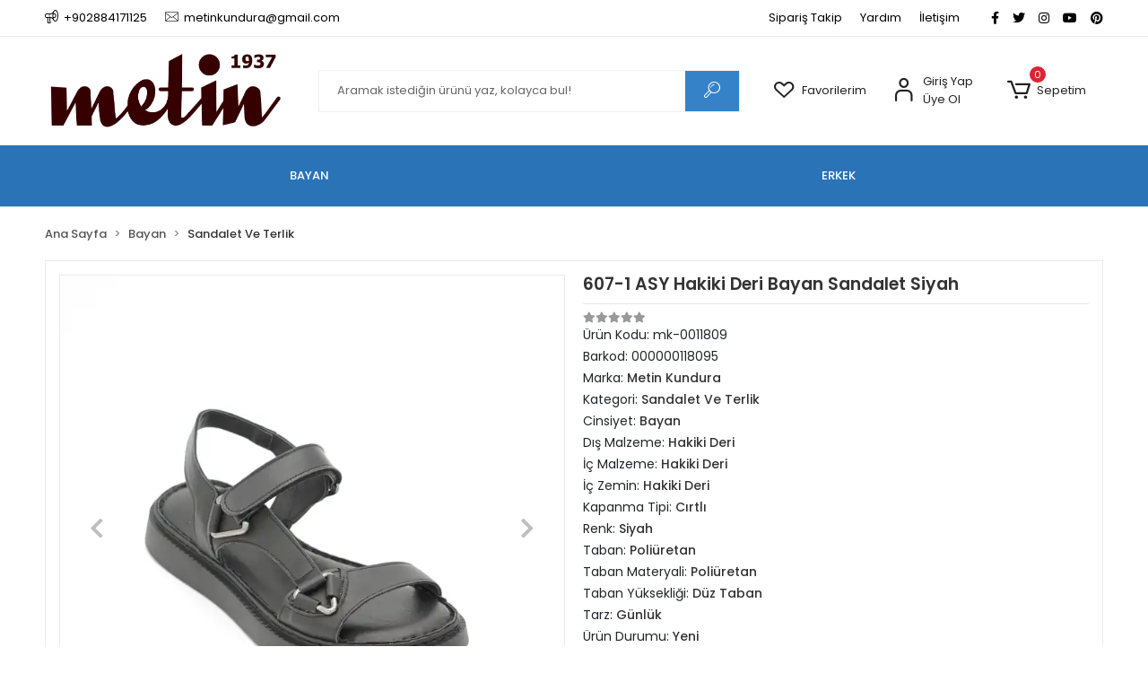

--- FILE ---
content_type: text/html; charset=UTF-8
request_url: https://www.metinkundura.com/607-1-asy-hakiki-deri-bayan-sandalet-siyah
body_size: 15237
content:
<!DOCTYPE html><html lang="tr"><head><meta http-equiv="X-UA-Compatible" content="IE=edge" /><meta http-equiv="Content-Type" content="text/html; charset=utf-8"/><meta name='viewport' content='width=device-width, user-scalable=yes'><link rel="preconnect" href="https://percdn.com/"/><link rel="dns-prefetch" href="https://percdn.com/"/><link rel="icon" href="https://percdn.com/f/211124/cDhLVUoyVXo4clZ3ZUdFOVU1NG5hQT09/images/logo/favicon-781349.webp" /><link rel="stylesheet" type="text/css" href="https://www.metinkundura.com/template/smart/default/assets/plugins/bootstrap.soft.min.css?v=1661412851" /><link rel="stylesheet" type="text/css" href="https://www.metinkundura.com/template/smart/default/assets/style.min.css?v=1768266976" /><title>607-1 ASY Hakiki Deri Bayan Sandalet Siyah</title><meta name="description" content="Hakiki Deri Bayan Sandalet.Ücretsiz Kargo" /><link href="https://www.metinkundura.com/607-1-asy-hakiki-deri-bayan-sandalet-siyah" rel="canonical" /><meta property="og:title" content="607-1 ASY Hakiki Deri Bayan Sandalet Siyah" /><meta property="og:site_name" content="metinkundura.com" /><meta property="og:type" content="product" /><meta property="og:url" content="https://www.metinkundura.com/607-1-asy-hakiki-deri-bayan-sandalet-siyah" /><meta property="og:keywords" content="607-1 ASY Hakiki Deri Bayan Sandalet Siyah sadece  TL mağazamızda bulabilirsiniz...," /><meta property="og:description" content="Hakiki Deri Bayan Sandalet.Ücretsiz Kargo" /><meta property="og:image" content="https://percdn.com/f/211124/cDhLVUptVXA3TFZ3ZUdGckg4OG5icmdQYmNFPQ/p/607-1-asy-hakiki-deri-bayan-sandalet-siyah-25334-1.jpg" /><meta property="og:image:width" content="700" /><meta property="og:image:height" content="700" /><link rel="preconnect" href="https://fonts.googleapis.com"><link rel="preconnect" href="https://fonts.gstatic.com" crossorigin><style type="text/css">
        body {
            font-family: 'Poppins', sans-serif;
        }
        :root{
            --body-bg:#ffffff;
            --menu-bg-color: #2a73b7;
            --menu-color: #ffffff;
            --menu-color-hover: #ffffff;
            --main-color: #3682c9;
            --main-color2: #2a73b7;
            --header-top-color: #000000;
            --header-top-color-hover: #2a73b7;
            --add-cart-list: #ffffff;
            --add-cart-list-hover: #ffffff;
            --add-cart-list-bg: #1c7ad2;
            --add-cart-list-bg-hover: #2a73b7;
            --buy-now: #fafafa;
            --buy-now-bg: #949494;
            --buy-now-hover: #ffffff;
            --buy-now-bg-hover: #747272;
            --add-cart-detail:#ffffff;
            --add-cart-detail-bg:#1c7ad2;
            --add-cart-detail-hover:#ffffff;
            --add-cart-detail-bg-hover:#2a73b7;
            --complete-payment:#ffffff;
            --complete-payment-bg:#4dc761;
            --complete-payment-hover:#ffffff;
            --complete-payment-bg-hover:#3aa14b;
            --transition-time: .4s ease-out;
        };
        
    </style><link rel="stylesheet" type="text/css" href="https://www.metinkundura.com/theme/___discovery/assets/style.css?v=1654677434" /><style type="text/css">
                            @media(min-width:1240px){
                .container,
                .container-sm,
                .container-md,
                .container-lg,
                .container-xl {
                    max-width: 1200px !important;
                    width: 97%;
                }
            }
            </style><script type="application/ld+json">{"@context":"https:\/\/schema.org","@type":"Website","url":"https:\/\/www.metinkundura.com","name":"Metin Kundura","potentialAction":{"@type":"SearchAction","target":"https:\/\/www.metinkundura.com\/arama?k={search_term_string}","query-input":"required name=search_term_string"}}</script><script type="application/ld+json">{"@context":"https:\/\/schema.org","@type":"Store","name":"Metin Kundura","url":"https:\/\/www.metinkundura.com","logo":"https:\/\/percdn.com\/f\/211124\/cDhLVUoyVXA3TFZ3ZUdFOVU1NG5hQT09\/images\/logo\/logo-361244.webp","image":"https:\/\/percdn.com\/f\/211124\/cDhLVUoyVXA3TFZ3ZUdFOVU1NG5hQT09\/images\/logo\/logo-361244.webp","address":"Yılmaz Mahallesi, Tulumba Caddesi 27\/A\n39750\nLüleburgaz"}</script><script type="application/ld+json">{"@context":"https:\/\/schema.org\/","@type":"Product","name":"607-1 ASY Hakiki Deri Bayan Sandalet Siyah","image":["https:\/\/percdn.com\/f\/211124\/cDhLVUoyVXA3TFZ3ZUdGckg4OG5icmdQYmNFPQ\/p\/607-1-asy-hakiki-deri-bayan-sandalet-siyah-25334-1.webp","https:\/\/percdn.com\/f\/211124\/cDhLVUoyVXA3TFZ3ZUdGckg4OG5icmdQYmNFPQ\/p\/607-1-asy-hakiki-deri-bayan-sandalet-siyah-69932-2.webp"],"description":"Hakiki Deri Bayan Sandalet.Ücretsiz Kargo","productId":"1740","mpn":"mk-0011809","gtin":"000000118095","sku":"mk-0011809","brand":{"@type":"Brand","name":"Metin Kundura"},"offers":{"@type":"Offer","priceCurrency":"try","price":"1690.00","itemCondition":"https:\/\/schema.org\/NewCondition","availability":"https:\/\/schema.org\/OutOfStock","priceValidUntil":"","seller":{"@type":"Organization","name":"Metin Kundura"},"url":"https:\/\/www.metinkundura.com\/607-1-asy-hakiki-deri-bayan-sandalet-siyah"}}</script><meta name="google-site-verification" content="TOpgDkZvRUBS9cEV3yLg20uG6tfxrn6_XH7CLvfF7e4" /><meta name="facebook-domain-verification" content="f94daqgm00pzw1rsygn4xecrn54mko" /><meta name="yandex-verification" content="f912d62ef8fb6e2c" /><meta name="msvalidate.01" content="A56AA1B381A20703462DB923D140338A" /><meta name="p:domain_verify" content="6496-9578-7657" /><!-- Global site tag (gtag.js) --><script async src="https://www.googletagmanager.com/gtag/js?id=UA-116132946-1"></script><script>
                var google_tag_defined = true;
                window.dataLayer = window.dataLayer || [];
                function gtag(){dataLayer.push(arguments);}
                gtag('js', new Date());
                                                gtag('config', 'UA-116132946-1');
                                                gtag('config', 'G-7EXVE3CSEY');
                                                            </script><!-- Yandex.Metrika counter --><script type="text/javascript" >
                    (function(m,e,t,r,i,k,a){m[i]=m[i]||function(){(m[i].a=m[i].a||[]).push(arguments)};
                        m[i].l=1*new Date();k=e.createElement(t),a=e.getElementsByTagName(t)[0],k.async=1,k.src=r,a.parentNode.insertBefore(k,a)})
                    (window, document, "script", "https://mc.yandex.ru/metrika/tag.js", "ym");

                    ym(90090466, "init", {
                        clickmap:true,
                        trackLinks:true,
                        accurateTrackBounce:true,
                        ecommerce:"dataLayer"
                    });
                </script><noscript><div><img src="https://mc.yandex.ru/watch/90090466" style="position:absolute; left:-9999px;" alt="" /></div></noscript><!-- /Yandex.Metrika counter --><meta name="google-site-verification" content="TOpgDkZvRUBS9cEV3yLg20uG6tfxrn6_XH7CLvfF7e4" /></head><body class="product-body "><section class="pattern-group pattern-group-t-0 pattern-group-p-product "><div class="no-container"><div class="pattern-group-body"><div class="p-g-b-c-wrapper"><div class="p-g-b-c-inner"><div class="p-g-mod p-g-mod-t-28 p-g-mod-header  p-g-mod-trans   "><div class="p-g-mod-body  p-g-mod-body-p-0  "><header class="desktop"><section class="h-contact"><div class="container"><div class="row"><div class="col-md-5"><div class="info"><a href="tel:+902884171125" class="item pl-0"><i class="coreicon-megaphone"></i><span>
                                    +902884171125
                                </span></a><a href="/cdn-cgi/l/email-protection#88e5edfce1e6e3fde6ecfdfae9c8efe5e9e1e4a6ebe7e5" class="item"><i class="coreicon-envelope-1"></i><span>
                                    <span class="__cf_email__" data-cfemail="7c111908151217091218090e1d3c1b111d1510521f1311">[email&#160;protected]</span>
                                </span></a></div></div><div class="col-md-7"><div class="social-media float-right"><a href="https://www.facebook.com/metin1937" class="fb" target="_blank"><i class="fab fa-facebook-f"></i></a><a href="https://twitter.com/MetinKundura?t=yarhmgCNSXEMLQyoN3e07A&amp;s=08" class="tw" target="_blank"><i class="fab fa-twitter"></i></a><a href="https://instagram.com/metinkundura?igshid=YmMyMTA2M2Y=" class="ins" target="_blank"><i class="fab fa-instagram"></i></a><a href="https://www.youtube.com" class="yt" target="_blank"><i class="fab fa-youtube"></i></a><a href="https://pin.it/3ZGCE0I" class="pnt" target="_blank"><i class="fab fa-pinterest"></i></a></div><div class="info float-right"><a href="https://www.metinkundura.com/siparis-takip-sid0" class="item">Sipariş Takip</a><a href="https://www.metinkundura.com/yardim" class="item">Yardım</a><a href="https://www.metinkundura.com/iletisim" class="item">İletişim</a></div><div class="clearfix"></div></div></div></div></section><section class="h-center"><div class="container"><div class="row"><div class="col-md-3"><div class="logo header-area"><a href="https://www.metinkundura.com" ><img src="https://percdn.com/f/211124/cDhLVUoyVXA3TFZ3ZUdFOVU1NG5hQT09/images/logo/logo-361244.webp" alt="" /></a></div></div><div class="col-md-5"><div class="header-area"><div class="search"><form action="https://www.metinkundura.com/arama" method="get" data-choose-action="redirect" data-smart-product-search-image><div class="input-box"><input type="text" name="k" class="form-control" placeholder="Aramak istediğin ürünü yaz, kolayca bul!"/></div><button type="submit" class="btn btn-orange btn-send"><i class="coreicon-search-1"></i></button></form></div></div></div><div class="col-md-4"><div class="header-area last"><div class="header-bar"><a class="bar-link bar-favorite" href="https://www.metinkundura.com/hesabim/favori-listem" ><span class="icon"><i class="coreicon-heart-empty"></i></span><span class="name">Favorilerim</span></a><div class="bar-link bar-user"><span class="icon"><i class="coreicon-user-5"></i></span><div class="link"><a href="https://www.metinkundura.com/uye-giris"><span class="name">Giriş Yap</span></a><a href="https://www.metinkundura.com/uye-ol"><span class="name">Üye Ol</span></a></div></div><div class="dropdown header-cart-hover"><a class="bar-link bar-cart" href="https://www.metinkundura.com/sepet" id="console-menu-3" role="button"><span class="icon"><i class="coreicon-cart-2"></i><span class="count" data-cart-quantity>0</span></span><span class="name">Sepetim</span></a><div class="dropdown-menu" aria-labelledby="console-menu-3"><div class="top-header"><span class="title">
                                                Sepetim 
                                                <span class="count2" data-cart-quantity>0 </span><span class="count2-description">Ürün</span></span></div><div class="products" data-cart-products></div><div class="summary" data-cart-summary></div></div></div></div></div></div></div></div></section><section class="menu"><div class="container"><div class="row"><div class="col-md-12"><div class="mega-menu side"><ul class="navbar-nav"><li class="nav-item dropdown"><a class="nav-link dropdown-toggle" href="https://www.metinkundura.com/bayan" id="mega-menu-1" data-parent-id="1" role="button"><span class="under-category">BAYAN</span></a><div class="dropdown-menu" aria-labelledby="mega-menu-1"><div class="mega-menu-container"><div class="container-fluid" ><div class="row"><div class="col-md-12"><div class="row h-100"><div class="col"><div class="sub-cat"><a class="sub-title" data-parent-id="1" data-id="2" href="https://www.metinkundura.com/gunluk-ayakkabi">
                                                                               Günlük Ayakkabı
                                                                            </a><ul></ul></div><div class="sub-cat"><a class="sub-title" data-parent-id="1" data-id="5" href="https://www.metinkundura.com/bot">
                                                                               Bot
                                                                            </a><ul></ul></div><div class="sub-cat"><a class="sub-title" data-parent-id="1" data-id="8" href="https://www.metinkundura.com/gelinlik-ayakkabi">
                                                                               Gelinlik Ayakkabı
                                                                            </a><ul></ul></div></div><div class="col"><div class="sub-cat"><a class="sub-title" data-parent-id="1" data-id="3" href="https://www.metinkundura.com/klasik-ayakkabi">
                                                                               Klasik Ayakkabı
                                                                            </a><ul></ul></div><div class="sub-cat"><a class="sub-title" data-parent-id="1" data-id="6" href="https://www.metinkundura.com/spor-ayakkabi">
                                                                               Spor Ayakkabı
                                                                            </a><ul></ul></div><div class="sub-cat"><a class="sub-title" data-parent-id="1" data-id="18" href="https://www.metinkundura.com/babet">
                                                                               Babet
                                                                            </a><ul></ul></div></div><div class="col"><div class="sub-cat"><a class="sub-title" data-parent-id="1" data-id="4" href="https://www.metinkundura.com/comford-ayakkabi">
                                                                               Comford Ayakkabı
                                                                            </a><ul></ul></div><div class="sub-cat"><a class="sub-title" data-parent-id="1" data-id="7" href="https://www.metinkundura.com/sandalet-ve-terlik">
                                                                               Sandalet Ve Terlik
                                                                            </a><ul></ul></div></div></div></div></div></div></div></div></li><li class="nav-item dropdown"><a class="nav-link dropdown-toggle" href="https://www.metinkundura.com/erkek" id="mega-menu-9" data-parent-id="9" role="button"><span class="under-category">ERKEK</span></a><div class="dropdown-menu" aria-labelledby="mega-menu-9"><div class="mega-menu-container"><div class="container-fluid" ><div class="row"><div class="col-md-12"><div class="row h-100"><div class="col"><div class="sub-cat"><a class="sub-title" data-parent-id="9" data-id="10" href="https://www.metinkundura.com/klasik-ayakkabi-4360">
                                                                               Klasik Ayakkabı
                                                                            </a><ul></ul></div><div class="sub-cat"><a class="sub-title" data-parent-id="9" data-id="13" href="https://www.metinkundura.com/comford-ayakkabi-1551">
                                                                               Comford Ayakkabı
                                                                            </a><ul></ul></div><div class="sub-cat"><a class="sub-title" data-parent-id="9" data-id="19" href="https://www.metinkundura.com/comfort-ayakkabi">
                                                                               Comfort Ayakkabı
                                                                            </a><ul></ul></div></div><div class="col"><div class="sub-cat"><a class="sub-title" data-parent-id="9" data-id="11" href="https://www.metinkundura.com/gunluk-ayakkabi-2943">
                                                                               Günlük Ayakkabı
                                                                            </a><ul></ul></div><div class="sub-cat"><a class="sub-title" data-parent-id="9" data-id="14" href="https://www.metinkundura.com/spor-ayakkabi-963">
                                                                               Spor Ayakkabı
                                                                            </a><ul></ul></div></div><div class="col"><div class="sub-cat"><a class="sub-title" data-parent-id="9" data-id="12" href="https://www.metinkundura.com/bot-3664">
                                                                               Bot
                                                                            </a><ul></ul></div><div class="sub-cat"><a class="sub-title" data-parent-id="9" data-id="15" href="https://www.metinkundura.com/sandalet-ve-terlik-696">
                                                                               Sandalet Ve Terlik
                                                                            </a><ul></ul></div></div></div></div></div></div></div></div></li></ul></div></div></div></div></section></header><header class="mobile"><div class="op-black"></div><div class="left"><a href="javascript:;" class="icon-group ml-1 btn-sidebar-menu"><i class="fas fa-align-right"></i></a><a href="javascript:;" class="icon-group ml-1 btn-sidebar-menu ml-2"><i class="coreicon-search-1"></i></a></div><div class="center"><div class="logo"><a href="https://www.metinkundura.com"><img src="https://percdn.com/f/211124/cDhLVUoyVXA3TFZ3ZUdFOVU1NG5hQT09/images/logo/mobil-logo-151466.webp" alt="" /></a></div></div><div class="right"><a href="https://www.metinkundura.com/sepet" class="icon-group mr-3"><i class="coreicon-basket-2"></i><span class="badge" data-cart-quantity>0</span></a><a href="javascript:;" class="icon-group mr-1 btn-sidebar-user"><i class="coreicon-user-5"></i></a></div><div class="clearfix"></div><nav class="sidebar-menu"><section class="mobile-search"><form action="https://www.metinkundura.com/arama" method="get"><div class="input-box"><input type="text" name="k" class="form-control" placeholder="Ara.." /></div><button type="submit" class="btn btn-orange btn-send"><i class="coreicon-search-1"></i></button></form><div class="clearfix"></div></section><div class="scrollbar"><div class="categories"><ul><li class="sc-1"><a href="javascript:;" class="btn-categories-show" data-id="1"><span class="name float-left">Bayan</span><span class="icon float-right"><i class="fas fa-angle-right"></i></span><div class="clearfix"></div></a><ul class="multi categories-list-1"><li class="sc-1-all"><a href="https://www.metinkundura.com/bayan"><span class="name float-left">
                            Tüm
                            Bayan</span><div class="clearfix"></div></a></li><li class="sc-2"><a href="https://www.metinkundura.com/gunluk-ayakkabi" data-id="2"><span class="name ">Günlük Ayakkabı</span><div class="clearfix"></div></a></li><li class="sc-3"><a href="https://www.metinkundura.com/klasik-ayakkabi" data-id="3"><span class="name ">Klasik Ayakkabı</span><div class="clearfix"></div></a></li><li class="sc-4"><a href="https://www.metinkundura.com/comford-ayakkabi" data-id="4"><span class="name ">Comford Ayakkabı</span><div class="clearfix"></div></a></li><li class="sc-5"><a href="https://www.metinkundura.com/bot" data-id="5"><span class="name ">Bot</span><div class="clearfix"></div></a></li><li class="sc-6"><a href="https://www.metinkundura.com/spor-ayakkabi" data-id="6"><span class="name ">Spor Ayakkabı</span><div class="clearfix"></div></a></li><li class="sc-7"><a href="https://www.metinkundura.com/sandalet-ve-terlik" data-id="7"><span class="name ">Sandalet Ve Terlik</span><div class="clearfix"></div></a></li><li class="sc-8"><a href="https://www.metinkundura.com/gelinlik-ayakkabi" data-id="8"><span class="name ">Gelinlik Ayakkabı</span><div class="clearfix"></div></a></li><li class="sc-18"><a href="https://www.metinkundura.com/babet" data-id="18"><span class="name ">Babet</span><div class="clearfix"></div></a></li></ul></li><li class="sc-9"><a href="javascript:;" class="btn-categories-show" data-id="9"><span class="name float-left">Erkek</span><span class="icon float-right"><i class="fas fa-angle-right"></i></span><div class="clearfix"></div></a><ul class="multi categories-list-9"><li class="sc-9-all"><a href="https://www.metinkundura.com/erkek"><span class="name float-left">
                            Tüm
                            Erkek</span><div class="clearfix"></div></a></li><li class="sc-10"><a href="https://www.metinkundura.com/klasik-ayakkabi-4360" data-id="10"><span class="name ">Klasik Ayakkabı</span><div class="clearfix"></div></a></li><li class="sc-11"><a href="https://www.metinkundura.com/gunluk-ayakkabi-2943" data-id="11"><span class="name ">Günlük Ayakkabı</span><div class="clearfix"></div></a></li><li class="sc-12"><a href="https://www.metinkundura.com/bot-3664" data-id="12"><span class="name ">Bot</span><div class="clearfix"></div></a></li><li class="sc-13"><a href="https://www.metinkundura.com/comford-ayakkabi-1551" data-id="13"><span class="name ">Comford Ayakkabı</span><div class="clearfix"></div></a></li><li class="sc-14"><a href="https://www.metinkundura.com/spor-ayakkabi-963" data-id="14"><span class="name ">Spor Ayakkabı</span><div class="clearfix"></div></a></li><li class="sc-15"><a href="https://www.metinkundura.com/sandalet-ve-terlik-696" data-id="15"><span class="name ">Sandalet Ve Terlik</span><div class="clearfix"></div></a></li><li class="sc-19"><a href="https://www.metinkundura.com/comfort-ayakkabi" data-id="19"><span class="name ">Comfort Ayakkabı</span><div class="clearfix"></div></a></li></ul></li></ul></div></div></nav><nav class="sidebar-user"><div class="title">
                Hesabım
                <a href="javascript:;" class="btn-sidebar-user btn-close"><i class="fas fa-times-circle"></i></a></div><div class="scrollbar"><div class="login-menu"><a href="https://www.metinkundura.com/uye-giris"><i class="coreicon-user-5"></i> Giriş Yap</a><a href="https://www.metinkundura.com/uye-ol"><i class="coreicon-user-5"></i> Üye Ol</a><a href="https://www.metinkundura.com/uye-giris?sayfa=sifre"><i class="coreicon-user-5"></i>Şifremi Unuttum</a></div><div class="title-alt">
                    Müşteri Hizmetleri
                </div><div class="footer-links"><ul><li><a href="javascript:;"><i class="coreicon-megaphone mr-2"></i>
                                +902884171125
                            </a></li><li><a href="/cdn-cgi/l/email-protection#e8858d9c8186839d868c9d9a89a88f85898184c68b8785"><i class="coreicon-envelope-1 mr-2"></i><span>
                                    <span class="__cf_email__" data-cfemail="79141c0d1017120c171d0c0b18391e14181015571a1614">[email&#160;protected]</span>
                                </span></a></li></ul></div><div class="title-alt">
                    Diğer
                </div><div class="footer-links"><ul><li><a href="https://www.metinkundura.com/hakkimizda">
                                    Hakkımızda
                                </a></li><li><a href="https://www.metinkundura.com/gizlilik-sozlesmesi">
                                    Gizlilik Sözleşmesi
                                </a></li><li><a href="https://www.metinkundura.com/kullanici-sozlesmesi">
                                    Kullanıcı Sözleşmesi
                                </a></li><li><a href="https://www.metinkundura.com/iletisim">
                                    İletişim
                                </a></li><li><a href="https://www.metinkundura.com/sss-sid0">
                                    Sıkça Sorulan Sorular
                                </a></li><li><a href="https://www.metinkundura.com/siparis-takip-sid0">
                                    Sipariş Takip
                                </a></li><li><a href="https://www.metinkundura.com/havale-bildirim-sid0">
                                    Havale Bildirimleri
                                </a></li></ul></div></div></nav></header><div class="mobile-header-space"></div></div></div></div></div></div></div></section><section class="pattern-group pattern-group-t-0 pattern-group-p-product "><div class="container"><div class="pattern-group-body"><div class="row"><div class="col-list col-0 d-none col-sm-0 d-sm-none col-md-12 d-md-block col-lg-12 d-lg-block col-xl-12 d-xl-block p-g-b-c-0"><div class="p-g-b-c-wrapper"><div class="p-g-b-c-inner"><div class="p-g-mod p-g-mod-t-27 p-g-mod-breadcrumb  p-g-mod-trans   "><div class="p-g-mod-body  p-g-mod-body-p-0  "><nav aria-label="breadcrumb" class="breadcrumb-wrapper"><ol class="breadcrumb" itemscope itemtype="http://schema.org/BreadcrumbList"><li class="breadcrumb-item" itemprop="itemListElement" itemscope itemtype="http://schema.org/ListItem"><a itemprop="item" href="https://www.metinkundura.com"><span itemprop='name'>Ana Sayfa</span><meta itemprop="position" content="1" /></a></li><li class="breadcrumb-item" itemprop="itemListElement" itemscope itemtype="http://schema.org/ListItem"><a itemprop="item" href="https://www.metinkundura.com/bayan"><span itemprop='name'>Bayan</span><meta itemprop="position" content="2" /></a></li><li class="breadcrumb-item" itemprop="itemListElement" itemscope itemtype="http://schema.org/ListItem"><a itemprop="item" href="https://www.metinkundura.com/sandalet-ve-terlik"><span itemprop='name'>Sandalet Ve Terlik</span><meta itemprop="position" content="3" /></a></li></ol></nav></div></div></div></div></div></div></div></div></section><section class="pattern-group pattern-group-t-0 pattern-group-p-product "><div class="container"><div class="pattern-group-body"><div class="row"><div class="col-list col-12 d-block col-sm-12 d-sm-block col-md-12 d-md-block col-lg-12 d-lg-block col-xl-12 d-xl-block p-g-b-c-0"><div class="p-g-b-c-wrapper"><div class="p-g-b-c-inner"><div class="p-g-mod p-g-mod-t-13 p-g-mod-base-content   "><div class="p-g-mod-body  "><div class="product-profile-1" data-product-id="1740"><div class="row"><div class="col-lg-6"><div id="product-profile-carousel-1740" class="carousel slide ppc-ctype-1" data-ride="carousel"><div class="carousel-outer"><div class="carousel-inner"><div class="carousel-item active"><a href="https://percdn.com/f/211124/cDhLVUoyVXA3TFZ3SzJGdEg4MXZKZWxESUE9PQ/p/607-1-asy-hakiki-deri-bayan-sandalet-siyah-25334-1.webp" data-fancybox="images" data-caption="607-1 ASY Hakiki Deri Bayan Sandalet Siyah"><img class="img-auto lazy-load " data-src="https://percdn.com/f/211124/cDhLVUoyVXA3TFZ3ZUdGckg4OG5icmdQYmNFPQ/p/607-1-asy-hakiki-deri-bayan-sandalet-siyah-25334-1.webp" alt="607-1 ASY Hakiki Deri Bayan Sandalet Siyah"  src="[data-uri]"></a></div><div class="carousel-item "><a href="https://percdn.com/f/211124/cDhLVUoyVXA3TFZ3SzJGdEg4MXZKZWxESUE9PQ/p/607-1-asy-hakiki-deri-bayan-sandalet-siyah-69932-2.webp" data-fancybox="images" data-caption="607-1 ASY Hakiki Deri Bayan Sandalet Siyah"><img class="img-auto lazy-load " data-src="https://percdn.com/f/211124/cDhLVUoyVXA3TFZ3ZUdGckg4OG5icmdQYmNFPQ/p/607-1-asy-hakiki-deri-bayan-sandalet-siyah-69932-2.webp" alt="607-1 ASY Hakiki Deri Bayan Sandalet Siyah"  src="[data-uri]"></a></div></div><a class="carousel-control-prev" href="#product-profile-carousel-1740" role="button" data-slide="prev"><i class="fa fa-chevron-left"></i></a><a class="carousel-control-next" href="#product-profile-carousel-1740" role="button" data-slide="next"><i class="fa fa-chevron-right"></i></a></div><ol class="carousel-indicators"><li data-target="#product-profile-carousel-1740" 
                    data-slide-to="0" class="active"><img class="img-auto lazy-load d-block w-100" data-src="https://percdn.com/f/211124/cDhLVUoyVXA3TFZ3ZUdGdEg4OG5hTGdQYmNFPQ/p/607-1-asy-hakiki-deri-bayan-sandalet-siyah-25334-1.webp" alt="607-1 ASY Hakiki Deri Bayan Sandalet Siyah"  src="[data-uri]"></li><li data-target="#product-profile-carousel-1740" 
                    data-slide-to="1" class=""><img class="img-auto lazy-load d-block w-100" data-src="https://percdn.com/f/211124/cDhLVUoyVXA3TFZ3ZUdGdEg4OG5hTGdQYmNFPQ/p/607-1-asy-hakiki-deri-bayan-sandalet-siyah-69932-2.webp" alt="607-1 ASY Hakiki Deri Bayan Sandalet Siyah"  src="[data-uri]"></li></ol></div></div><div class="col-lg-6"><h1 class="title">607-1 ASY Hakiki Deri Bayan Sandalet Siyah</h1><ul class="product-profile-info"><li><div class="product-reviews"><div class="stars"><span class="star "><i class="fa fa-star"></i></span><span class="star "><i class="fa fa-star"></i></span><span class="star "><i class="fa fa-star"></i></span><span class="star "><i class="fa fa-star"></i></span><span class="star "><i class="fa fa-star"></i></span></div></div></li><li>
                            Ürün Kodu: <span class="value">mk-0011809</span></li><li>
                            Barkod: <span class="value">000000118095</span></li><li>
                            Marka: 
                            <a href="https://www.metinkundura.com/metin-kundura" title="Metin Kundura"><span class="value">Metin Kundura</span></a></li><li>
                            Kategori: 
                            <a href="https://www.metinkundura.com/sandalet-ve-terlik" title="Sandalet Ve Terlik"><span class="value">Sandalet Ve Terlik</span></a></li><li>
                                    Cinsiyet: 
                                                                                                                    <a href="https://www.metinkundura.com/tumu-c-0?filtreler[12][]=131"><span class="value">Bayan</span></a></li><li>
                                    Dış Malzeme: 
                                                                                                                    <a href="https://www.metinkundura.com/tumu-c-0?filtreler[3][]=3"><span class="value">Hakiki Deri</span></a></li><li>
                                    İç Malzeme: 
                                                                                                                    <a href="https://www.metinkundura.com/tumu-c-0?filtreler[4][]=4"><span class="value">Hakiki Deri</span></a></li><li>
                                    İç Zemin: 
                                                                                                                    <a href="https://www.metinkundura.com/tumu-c-0?filtreler[9][]=146"><span class="value">Hakiki Deri</span></a></li><li>
                                    Kapanma Tipi: 
                                                                                                                    <a href="https://www.metinkundura.com/tumu-c-0?filtreler[6][]=75"><span class="value">Cırtlı</span></a></li><li>
                                    Renk: 
                                                                                                                    <a href="https://www.metinkundura.com/tumu-c-0?filtreler[8][]=8"><span class="value">Siyah</span></a></li><li>
                                    Taban: 
                                                                                                                    <a href="https://www.metinkundura.com/tumu-c-0?filtreler[2][]=29"><span class="value">Poliüretan</span></a></li><li>
                                    Taban Materyali: 
                                                                                                                    <a href="https://www.metinkundura.com/tumu-c-0?filtreler[13][]=149"><span class="value">Poliüretan</span></a></li><li>
                                    Taban Yüksekliği: 
                                                                                                                    <a href="https://www.metinkundura.com/tumu-c-0?filtreler[16][]=165"><span class="value">Düz Taban</span></a></li><li>
                                    Tarz: 
                                                                                                                    <a href="https://www.metinkundura.com/tumu-c-0?filtreler[1][]=10"><span class="value">Günlük</span></a></li><li>
                                    Ürün Durumu: 
                                                                                                                    <a href="https://www.metinkundura.com/tumu-c-0?filtreler[15][]=151"><span class="value">Yeni</span></a></li><li>
                                    Ürün Tipi: 
                                                                                                                    <a href="https://www.metinkundura.com/tumu-c-0?filtreler[11][]=148"><span class="value">Sandalet</span></a></li><li>
                                    Yaş Grubu: 
                                                                                                                    <a href="https://www.metinkundura.com/tumu-c-0?filtreler[14][]=150"><span class="value">Yetişkin</span></a></li><li>
                            Stok: 
                            <span class="value"><span class="text-danger">Stokta yok</span></span></li><li><div class="product-price-group"><div class="prices"><div class="sale-price sale-variant-price ">
                                    1,690.00 TL
                                </div></div><div class="free-cargo-badge">KARGO BEDAVA</div></div></li><div class="product-transfer-discount mt-2 mb-2">
                            Havale/EFT ile <strong class="sale-eft-price">1,605.50 TL</strong></div><div class="product-rate"></div></ul><div class="alert alert-danger mt-2">
                        Ürün stokta bulunmamaktadır.
                    </div><div class="product-favourite" data-favourite-product-id="1740"><a href="javascript:;" class="d-block add-favorite" 
        onclick="userProductFavourite('add', 1740)"><i class="far fa-heart"></i>
        Favorilerime ekle
    </a><a href="javascript:;" class="d-none remove-favorite" 
        onclick="userProductFavourite('remove', 1740)"><i class="fa fa-heart"></i>
        Favorilerimden çıkar
    </a></div><div class="product-badges"><div class="p-badge shipping-fast"><i class="fas fa-shipping-fast"></i><span>Hızlı Gönderi</span></div><div class="p-badge door-payment"><i class="fas fa-shield-alt"></i><span>Güvenli Alışveriş</span></div><div class="p-badge credit-card"><i class="fas fa-retweet"></i><span>İade ve Değişim</span></div></div><div class="social-share-special"></div></div></div></div></div></div></div></div></div></div></div></div></section><section class="pattern-group pattern-group-t-0 pattern-group-p-product "><div class="container"><div class="pattern-group-body"><div class="row"><div class="col-list col-12 d-block col-sm-12 d-sm-block col-md-12 d-md-block col-lg-12 d-lg-block col-xl-12 d-xl-block p-g-b-c-0"><div class="p-g-b-c-wrapper"><div class="p-g-b-c-inner"><div class="p-g-mod p-g-mod-t-74 p-g-mod-base-content   "><div class="p-g-mod-body  p-g-mod-body-p-0  "><div class="product-customer-actions"><div class="action favourite" data-favourite-product-id="1740"><a href="javascript:;"
               class="button d-block add-favorite"
               onclick="userProductFavourite('add', 1740)"><i class="far fa-heart"></i><span>Favorilerime Ekle</span></a><a href="javascript:;"
               class="button d-none remove-favorite"
               onclick="userProductFavourite('remove', 1740)"><i class="fa fa-heart"></i><span>Favorilerimden Çıkar</span></a></div><div class="action recommend"><a href="javascript:;" class="button"
               onclick="visitorProductRecommend(1740)"><i class="far fa-envelope"></i><span>Tavsiye Et</span></a></div><div class="action comment"><a href="javascript:;" class="button"
               data-toggle="tooltip" data-placement="bottom" title="Ürünle ilgili görüşlerini yaz"
               onclick="userProductComment(1740)"><i class="far fa-comment-dots"></i><span>Yorum Yaz</span></a></div><div class="action compare"><a href="javascript:;" class="button"
               data-toggle="tooltip" data-placement="bottom" title="Karşılaştırma listenize ekleyin"
               onclick="preCompareList(1740)"><i class="fas fa-exchange-alt"></i><span>Karşılaştır</span><span data-compare-list-count></span></a></div><div class="action quantity-alert " data-user-product-quantity-alert="1740"><a href="javascript:;"
               data-toggle="tooltip" data-placement="bottom"
               title="Ürün stoklara girdiğinde e-posta bilgilendirileceksiniz"
               class="button"
               onclick="userProductQuantityAlert(1740, 'add')"><i class="far fa-bell"></i><span>Gelince Haber Ver</span></a></div><div class="action phone-request"><a href="javascript:;" class="button"
               data-toggle="tooltip" data-placement="bottom" title="Telefonla sipariş talebi"
               onclick="phoneOrderRequest(1740)"><i class="fas fa-phone-alt"></i><span>Telefonla Sipariş</span></a></div><div class="action product-suggestion"><a href="javascript:;" class="button"
               data-toggle="tooltip" data-placement="bottom" title="Ürün ile ilgili önerilerde bulunabilirsiniz"
               onclick="productSuggestion(1740)"><i class="far fa-flag"></i><span>Ürün Önerileri</span></a></div></div></div></div></div></div></div></div></div></div></section><section class="pattern-group pattern-group-t-1 pattern-group-p-product product-details-tab-product-details-tab-colorful"><div class="container"><div class="pattern-group-body"><div class="p-g-tab-wrapper p-g-tab-direction-0"><div class="p-g-t-nav"><ul class="nav" role="tablist"><li class="nav-item" role="presentation"><a class="nav-link  active "                                                 id="p-g-nav-54-0-tab" data-toggle="pill" href="#p-g-nav-54-0"
                                                role="tab" aria-controls="p-g-nav-54-0" aria-selected="true"><span>Ürün Açıklaması</span></a></li><li class="nav-item" role="presentation"><a class="nav-link "                                                 id="p-g-nav-54-1-tab" data-toggle="pill" href="#p-g-nav-54-1"
                                                role="tab" aria-controls="p-g-nav-54-1" aria-selected="true"><span>Garanti ve Teslimat</span></a></li><li class="nav-item" role="presentation"><a class="nav-link " onclick="loadPatternGroupCol('p-g-nav-54-2', '54', '2')"                                                id="p-g-nav-54-2-tab" data-toggle="pill" href="#p-g-nav-54-2"
                                                role="tab" aria-controls="p-g-nav-54-2" aria-selected="true"><span>Taksit Seçenekleri</span></a></li><li class="nav-item" role="presentation"><a class="nav-link " onclick="loadPatternGroupCol('p-g-nav-54-3', '54', '3')"                                                id="p-g-nav-54-3-tab" data-toggle="pill" href="#p-g-nav-54-3"
                                                role="tab" aria-controls="p-g-nav-54-3" aria-selected="true"><span>Yorumlar</span></a></li></ul></div><div class="tab-content"><div class="tab-pane show active  p-g-b-c-0" id="p-g-nav-54-0" role="tabpanel" aria-labelledby="p-g-nav-54-0-tab"><div class="p-g-b-c-wrapper"><div class="p-g-b-c-inner" ><div class="p-g-mod p-g-mod-t-48 p-g-mod-product-det   "><div class="p-g-mod-body  "><div class="raw-content"><table class="table table-striped table-bordered table-attributes"><tbody><tr><td><strong>Cinsiyet</strong></td><td><a href="https://www.metinkundura.com/tumu-c-0?filtreler[12][]=131">Bayan</a></td></tr><tr><td><strong>Dış Malzeme</strong></td><td><a href="https://www.metinkundura.com/tumu-c-0?filtreler[3][]=3">Hakiki Deri</a></td></tr><tr><td><strong>İç Malzeme</strong></td><td><a href="https://www.metinkundura.com/tumu-c-0?filtreler[4][]=4">Hakiki Deri</a></td></tr><tr><td><strong>İç Zemin</strong></td><td><a href="https://www.metinkundura.com/tumu-c-0?filtreler[9][]=146">Hakiki Deri</a></td></tr><tr><td><strong>Kapanma Tipi</strong></td><td><a href="https://www.metinkundura.com/tumu-c-0?filtreler[6][]=75">Cırtlı</a></td></tr><tr><td><strong>Renk</strong></td><td><a href="https://www.metinkundura.com/tumu-c-0?filtreler[8][]=8">Siyah</a></td></tr><tr><td><strong>Taban</strong></td><td><a href="https://www.metinkundura.com/tumu-c-0?filtreler[2][]=29">Poliüretan</a></td></tr><tr><td><strong>Taban Materyali</strong></td><td><a href="https://www.metinkundura.com/tumu-c-0?filtreler[13][]=149">Poliüretan</a></td></tr><tr><td><strong>Taban Yüksekliği</strong></td><td><a href="https://www.metinkundura.com/tumu-c-0?filtreler[16][]=165">Düz Taban</a></td></tr><tr><td><strong>Tarz</strong></td><td><a href="https://www.metinkundura.com/tumu-c-0?filtreler[1][]=10">Günlük</a></td></tr><tr><td><strong>Ürün Durumu</strong></td><td><a href="https://www.metinkundura.com/tumu-c-0?filtreler[15][]=151">Yeni</a></td></tr><tr><td><strong>Ürün Tipi</strong></td><td><a href="https://www.metinkundura.com/tumu-c-0?filtreler[11][]=148">Sandalet</a></td></tr><tr><td><strong>Yaş Grubu</strong></td><td><a href="https://www.metinkundura.com/tumu-c-0?filtreler[14][]=150">Yetişkin</a></td></tr></tbody></table></div></div></div></div></div></div><div class="tab-pane p-g-b-c-1" id="p-g-nav-54-1" role="tabpanel" aria-labelledby="p-g-nav-54-1-tab"><div class="p-g-b-c-wrapper"><div class="p-g-b-c-inner" ><div class="p-g-mod p-g-mod-t-49 p-g-mod-product-det   "><div class="p-g-mod-body  "><div class="raw-content"><div>TESLİMAT</div><div>&nbsp;</div>
&Uuml;r&uuml;n&uuml; sipariş verdiğiniz g&uuml;n saat 16:00 ve &ouml;ncesi ise siparişiniz aynı g&uuml;n kargoya verilir.Ve ertesi g&uuml;n teslim edilir.<br /><br />
Eğer kargoyu saat 16:00`den sonra verdiyseniz &uuml;r&uuml;n&uuml;n&uuml;z&uuml;n stoklarda olması durumunda ertesi g&uuml;n kargolama yapılmaktadır.<br />
&nbsp;
    </div></div></div></div></div></div><div class="tab-pane p-g-b-c-2" id="p-g-nav-54-2" role="tabpanel" aria-labelledby="p-g-nav-54-2-tab"><div class="p-g-b-c-wrapper"><div class="p-g-b-c-inner" data-pattern-key="p-g-nav-54-2" data-pattern-loaded="false"></div></div></div><div class="tab-pane p-g-b-c-3" id="p-g-nav-54-3" role="tabpanel" aria-labelledby="p-g-nav-54-3-tab"><div class="p-g-b-c-wrapper"><div class="p-g-b-c-inner" data-pattern-key="p-g-nav-54-3" data-pattern-loaded="false"></div></div></div></div></div></div></div></section><section class="pattern-group pattern-group-t-0 pattern-group-p-product "><div class="container"><div class="pattern-group-body"><div class="row"><div class="col-list col-12 d-block col-sm-12 d-sm-block col-md-12 d-md-block col-lg-12 d-lg-block col-xl-12 d-xl-block p-g-b-c-0"><div class="p-g-b-c-wrapper"><div class="p-g-b-c-inner"><div class="p-g-mod p-g-mod-t-57 p-g-mod-showcase   "><div class="p-g-mod-header  p-g-mod-header-p-0 "><div class="p-g-m-h-info"><div class="p-g-m-h-i-title">
                            Benzer Ürünler
                        </div></div></div><div class="p-g-mod-body  p-g-mod-body-p-0  "><div class="owl-wrapper"><div class="owl-carousel custom-module-code-84"><div class="owl-carousel-item"><div class="card-product"><div class="card-product-inner"><div class="free-cargo-badge">KARGO BEDAVA</div><div class="image-wrapper"><a href="https://www.metinkundura.com/asy-1102-hakiki-deri-bayan-sandalet-mavi-suet" class="c-p-i-link" title="ASY 1102 Hakiki Deri Bayan Sandalet Mavi Süet"><div class="image"><img class="img-auto lazy-load " data-src="https://percdn.com/f/211124/cDhLVUoyVTArYkI4Tmk4Z0hNOXJKYnNQSVl5OA/p/asy-1102-hakiki-deri-bayan-sandalet-mavi-suet-155279881-sw1200sh1200.webp" alt="ASY 1102 Hakiki Deri Bayan Sandalet Mavi Süet" data-image-1="https://percdn.com/f/211124/cDhLVUoyVTArYkI4Tmk4Z0hNOXJKYnNQSVl5OA/p/asy-1102-hakiki-deri-bayan-sandalet-mavi-suet-155279881-sw1200sh1200.webp" data-image-2="https://percdn.com/f/211124/cDhLVUoyVTArYkI4Tmk4Z0hNOXJKYnNQSVl5OA/p/asy-1102-hakiki-deri-bayan-sandalet-mavi-suet-239442781-sw1200sh1200.webp" data-image-type="hover-image" src="[data-uri]"></div></a></div><a href="https://www.metinkundura.com/asy-1102-hakiki-deri-bayan-sandalet-mavi-suet" class="c-p-i-link" title="ASY 1102 Hakiki Deri Bayan Sandalet Mavi Süet"><div class="product-reviews"><div class="stars"><span class="star "><i class="fa fa-star"></i></span><span class="star "><i class="fa fa-star"></i></span><span class="star "><i class="fa fa-star"></i></span><span class="star "><i class="fa fa-star"></i></span><span class="star "><i class="fa fa-star"></i></span></div></div><div class="title">
                ASY 1102 Hakiki Deri Bayan Sandalet Mavi Süet
            </div><div class="card-product-content"></div><div class="price-group"><div class="prices"><div class="sale-price ">1,790.00 TL</div></div></div></a><div class="quantity" data-product-card-quantity="2812"><a href="javascript:;" class="btn btn-minus"
                    onclick="productQuantityBox(
                    'decrement',
                    'div[data-product-card-quantity=\'2812\']'
                    )"><i class="fas fa-minus"></i></a><input class="form-control" name="quantity" 
                    data-quantity-type="6" value="1"
                    onkeypress="return productQuantityBox(
                    'change',
                    'div[data-product-card-quantity=\'2812\']',
                    event)"/><a href="javascript:;" class="btn btn-plus"
                    onclick="productQuantityBox(
                    'increment',
                    'div[data-product-card-quantity=\'2812\']'
                    )"><i class="fas fa-plus"></i></a></div><div class="buttons"><a href="javascript:;" onclick="addCart(2812, 'card')"
                       class="btn btn-cart "><i class="coreicon-cart-2 mr-2"></i>
                       Sepete Ekle
                    </a></div></div></div></div><div class="owl-carousel-item"><div class="card-product"><div class="card-product-inner"><div class="free-cargo-badge">KARGO BEDAVA</div><div class="image-wrapper"><a href="https://www.metinkundura.com/eld-233-hakiki-deri-bayan-bodrum-sandalet-siyah" class="c-p-i-link" title="ELD 233 Hakiki Deri Bayan Bodrum Sandalet Siyah"><div class="image"><img class="img-auto lazy-load " data-src="https://percdn.com/f/211124/cDhLVUoyVTArYkI4Tmk4Z0hNOXJKYnNQSVl5OA/p/eld-233-hakiki-deri-bayan-bodrum-sandalet-siyah-145983666-sw1200sh1200.webp" alt="ELD 233 Hakiki Deri Bayan Bodrum Sandalet Siyah" data-image-1="https://percdn.com/f/211124/cDhLVUoyVTArYkI4Tmk4Z0hNOXJKYnNQSVl5OA/p/eld-233-hakiki-deri-bayan-bodrum-sandalet-siyah-145983666-sw1200sh1200.webp" data-image-2="https://percdn.com/f/211124/cDhLVUoyVTArYkI4Tmk4Z0hNOXJKYnNQSVl5OA/p/eld-233-hakiki-deri-bayan-bodrum-sandalet-siyah-276044552-sw1200sh1200.webp" data-image-type="hover-image" src="[data-uri]"></div></a></div><a href="https://www.metinkundura.com/eld-233-hakiki-deri-bayan-bodrum-sandalet-siyah" class="c-p-i-link" title="ELD 233 Hakiki Deri Bayan Bodrum Sandalet Siyah"><div class="product-reviews"><div class="stars"><span class="star "><i class="fa fa-star"></i></span><span class="star "><i class="fa fa-star"></i></span><span class="star "><i class="fa fa-star"></i></span><span class="star "><i class="fa fa-star"></i></span><span class="star "><i class="fa fa-star"></i></span></div></div><div class="title">
                ELD 233 Hakiki Deri Bayan Bodrum Sandalet Siyah
            </div><div class="card-product-content"></div><div class="price-group"><div class="prices"><div class="sale-price ">1,990.00 TL</div></div></div></a><div class="quantity" data-product-card-quantity="2808"><a href="javascript:;" class="btn btn-minus"
                    onclick="productQuantityBox(
                    'decrement',
                    'div[data-product-card-quantity=\'2808\']'
                    )"><i class="fas fa-minus"></i></a><input class="form-control" name="quantity" 
                    data-quantity-type="6" value="1"
                    onkeypress="return productQuantityBox(
                    'change',
                    'div[data-product-card-quantity=\'2808\']',
                    event)"/><a href="javascript:;" class="btn btn-plus"
                    onclick="productQuantityBox(
                    'increment',
                    'div[data-product-card-quantity=\'2808\']'
                    )"><i class="fas fa-plus"></i></a></div><div class="buttons"><a href="javascript:;" onclick="addCart(2808, 'card')"
                       class="btn btn-cart "><i class="coreicon-cart-2 mr-2"></i>
                       Sepete Ekle
                    </a></div></div></div></div><div class="owl-carousel-item"><div class="card-product"><div class="card-product-inner"><div class="free-cargo-badge">KARGO BEDAVA</div><div class="image-wrapper"><a href="https://www.metinkundura.com/eld-233-hakiki-deri-bayan-bodrum-sandalet-taba" class="c-p-i-link" title="ELD 233 Hakiki Deri Bayan Bodrum Sandalet Taba"><div class="image"><img class="img-auto lazy-load " data-src="https://percdn.com/f/211124/cDhLVUoyVTArYkI4Tmk4Z0hNOXJKYnNQSVl5OA/p/eld-233-hakiki-deri-bayan-bodrum-sandalet-taba-146335862-sw1200sh1200.webp" alt="ELD 233 Hakiki Deri Bayan Bodrum Sandalet Taba" data-image-1="https://percdn.com/f/211124/cDhLVUoyVTArYkI4Tmk4Z0hNOXJKYnNQSVl5OA/p/eld-233-hakiki-deri-bayan-bodrum-sandalet-taba-146335862-sw1200sh1200.webp" data-image-2="https://percdn.com/f/211124/cDhLVUoyVTArYkI4Tmk4Z0hNOXJKYnNQSVl5OA/p/eld-233-hakiki-deri-bayan-bodrum-sandalet-taba-291558877-sw1200sh1200.webp" data-image-type="hover-image" src="[data-uri]"></div></a></div><a href="https://www.metinkundura.com/eld-233-hakiki-deri-bayan-bodrum-sandalet-taba" class="c-p-i-link" title="ELD 233 Hakiki Deri Bayan Bodrum Sandalet Taba"><div class="product-reviews"><div class="stars"><span class="star "><i class="fa fa-star"></i></span><span class="star "><i class="fa fa-star"></i></span><span class="star "><i class="fa fa-star"></i></span><span class="star "><i class="fa fa-star"></i></span><span class="star "><i class="fa fa-star"></i></span></div></div><div class="title">
                ELD 233 Hakiki Deri Bayan Bodrum Sandalet Taba
            </div><div class="card-product-content"></div><div class="price-group"><div class="prices"><div class="sale-price ">1,990.00 TL</div></div></div></a><div class="quantity" data-product-card-quantity="2807"><a href="javascript:;" class="btn btn-minus"
                    onclick="productQuantityBox(
                    'decrement',
                    'div[data-product-card-quantity=\'2807\']'
                    )"><i class="fas fa-minus"></i></a><input class="form-control" name="quantity" 
                    data-quantity-type="6" value="1"
                    onkeypress="return productQuantityBox(
                    'change',
                    'div[data-product-card-quantity=\'2807\']',
                    event)"/><a href="javascript:;" class="btn btn-plus"
                    onclick="productQuantityBox(
                    'increment',
                    'div[data-product-card-quantity=\'2807\']'
                    )"><i class="fas fa-plus"></i></a></div><div class="buttons"><a href="javascript:;" onclick="addCart(2807, 'card')"
                       class="btn btn-cart "><i class="coreicon-cart-2 mr-2"></i>
                       Sepete Ekle
                    </a></div></div></div></div><div class="owl-carousel-item"><div class="card-product"><div class="card-product-inner"><div class="free-cargo-badge">KARGO BEDAVA</div><div class="image-wrapper"><a href="https://www.metinkundura.com/eld-354-hakiki-deri-bayan-sandalet-taba" class="c-p-i-link" title="ELD 354 Hakiki Deri Bayan Sandalet Taba"><div class="image"><img class="img-auto lazy-load " data-src="https://percdn.com/f/211124/cDhLVUoyVTArYkI4Tmk4Z0hNOXJKYnNQSVl5OA/p/eld-354-hakiki-deri-bayan-sandalet-taba-186008866-sw1200sh1200.webp" alt="ELD 354 Hakiki Deri Bayan Sandalet Taba" data-image-1="https://percdn.com/f/211124/cDhLVUoyVTArYkI4Tmk4Z0hNOXJKYnNQSVl5OA/p/eld-354-hakiki-deri-bayan-sandalet-taba-186008866-sw1200sh1200.webp" data-image-2="https://percdn.com/f/211124/cDhLVUoyVTArYkI4Tmk4Z0hNOXJKYnNQSVl5OA/p/eld-354-hakiki-deri-bayan-sandalet-taba-251828494-sw1200sh1200.webp" data-image-type="hover-image" src="[data-uri]"></div></a></div><a href="https://www.metinkundura.com/eld-354-hakiki-deri-bayan-sandalet-taba" class="c-p-i-link" title="ELD 354 Hakiki Deri Bayan Sandalet Taba"><div class="product-reviews"><div class="stars"><span class="star "><i class="fa fa-star"></i></span><span class="star "><i class="fa fa-star"></i></span><span class="star "><i class="fa fa-star"></i></span><span class="star "><i class="fa fa-star"></i></span><span class="star "><i class="fa fa-star"></i></span></div></div><div class="title">
                ELD 354 Hakiki Deri Bayan Sandalet Taba
            </div><div class="card-product-content"></div><div class="price-group"><div class="prices"><div class="sale-price ">1,990.00 TL</div></div></div></a><div class="quantity" data-product-card-quantity="2806"><a href="javascript:;" class="btn btn-minus"
                    onclick="productQuantityBox(
                    'decrement',
                    'div[data-product-card-quantity=\'2806\']'
                    )"><i class="fas fa-minus"></i></a><input class="form-control" name="quantity" 
                    data-quantity-type="6" value="1"
                    onkeypress="return productQuantityBox(
                    'change',
                    'div[data-product-card-quantity=\'2806\']',
                    event)"/><a href="javascript:;" class="btn btn-plus"
                    onclick="productQuantityBox(
                    'increment',
                    'div[data-product-card-quantity=\'2806\']'
                    )"><i class="fas fa-plus"></i></a></div><div class="buttons"><a href="javascript:;" onclick="addCart(2806, 'card')"
                       class="btn btn-cart "><i class="coreicon-cart-2 mr-2"></i>
                       Sepete Ekle
                    </a></div></div></div></div><div class="owl-carousel-item"><div class="card-product"><div class="card-product-inner"><div class="free-cargo-badge">KARGO BEDAVA</div><div class="image-wrapper"><a href="https://www.metinkundura.com/eld-354-hakiki-deri-bayan-sandalet-bej" class="c-p-i-link" title="ELD 354 Hakiki Deri Bayan Sandalet Bej"><div class="image"><img class="img-auto lazy-load " data-src="https://percdn.com/f/211124/cDhLVUoyVTArYkI4Tmk4Z0hNOXJKYnNQSVl5OA/p/eld-354-hakiki-deri-bayan-sandalet-bej-181548758-sw1200sh1200.webp" alt="ELD 354 Hakiki Deri Bayan Sandalet Bej" data-image-1="https://percdn.com/f/211124/cDhLVUoyVTArYkI4Tmk4Z0hNOXJKYnNQSVl5OA/p/eld-354-hakiki-deri-bayan-sandalet-bej-181548758-sw1200sh1200.webp" data-image-2="https://percdn.com/f/211124/cDhLVUoyVTArYkI4Tmk4Z0hNOXJKYnNQSVl5OA/p/eld-354-hakiki-deri-bayan-sandalet-bej-282876796-sw1200sh1200.webp" data-image-type="hover-image" src="[data-uri]"></div></a></div><a href="https://www.metinkundura.com/eld-354-hakiki-deri-bayan-sandalet-bej" class="c-p-i-link" title="ELD 354 Hakiki Deri Bayan Sandalet Bej"><div class="product-reviews"><div class="stars"><span class="star "><i class="fa fa-star"></i></span><span class="star "><i class="fa fa-star"></i></span><span class="star "><i class="fa fa-star"></i></span><span class="star "><i class="fa fa-star"></i></span><span class="star "><i class="fa fa-star"></i></span></div></div><div class="title">
                ELD 354 Hakiki Deri Bayan Sandalet Bej
            </div><div class="card-product-content"></div><div class="price-group"><div class="prices"><div class="sale-price ">1,990.00 TL</div></div></div></a><div class="quantity" data-product-card-quantity="2805"><a href="javascript:;" class="btn btn-minus"
                    onclick="productQuantityBox(
                    'decrement',
                    'div[data-product-card-quantity=\'2805\']'
                    )"><i class="fas fa-minus"></i></a><input class="form-control" name="quantity" 
                    data-quantity-type="6" value="1"
                    onkeypress="return productQuantityBox(
                    'change',
                    'div[data-product-card-quantity=\'2805\']',
                    event)"/><a href="javascript:;" class="btn btn-plus"
                    onclick="productQuantityBox(
                    'increment',
                    'div[data-product-card-quantity=\'2805\']'
                    )"><i class="fas fa-plus"></i></a></div><div class="buttons"><a href="javascript:;" onclick="addCart(2805, 'card')"
                       class="btn btn-cart "><i class="coreicon-cart-2 mr-2"></i>
                       Sepete Ekle
                    </a></div></div></div></div><div class="owl-carousel-item"><div class="card-product"><div class="card-product-inner"><div class="free-cargo-badge">KARGO BEDAVA</div><div class="image-wrapper"><a href="https://www.metinkundura.com/asy-1199-hakiki-deri-dolgu-topuk-bayan-sandalet-siyah" class="c-p-i-link" title="ASY 1199 Hakiki Deri Dolgu Topuk Bayan Sandalet Siyah"><div class="image"><img class="img-auto lazy-load " data-src="https://percdn.com/f/211124/cDhLVUoyVTArYkI4Tmk4Z0hNOXJKYnNQSVl5OA/p/asy-1199-hakiki-deri-dolgu-topuk-bayan-sandalet-siyah-149065423-sw1200sh1200.webp" alt="ASY 1199 Hakiki Deri Dolgu Topuk Bayan Sandalet Siyah" data-image-1="https://percdn.com/f/211124/cDhLVUoyVTArYkI4Tmk4Z0hNOXJKYnNQSVl5OA/p/asy-1199-hakiki-deri-dolgu-topuk-bayan-sandalet-siyah-149065423-sw1200sh1200.webp" data-image-2="https://percdn.com/f/211124/cDhLVUoyVTArYkI4Tmk4Z0hNOXJKYnNQSVl5OA/p/asy-1199-hakiki-deri-dolgu-topuk-bayan-sandalet-siyah-276952528-sw1200sh1200.webp" data-image-type="hover-image" src="[data-uri]"></div></a></div><a href="https://www.metinkundura.com/asy-1199-hakiki-deri-dolgu-topuk-bayan-sandalet-siyah" class="c-p-i-link" title="ASY 1199 Hakiki Deri Dolgu Topuk Bayan Sandalet Siyah"><div class="product-reviews"><div class="stars"><span class="star "><i class="fa fa-star"></i></span><span class="star "><i class="fa fa-star"></i></span><span class="star "><i class="fa fa-star"></i></span><span class="star "><i class="fa fa-star"></i></span><span class="star "><i class="fa fa-star"></i></span></div></div><div class="title">
                ASY 1199 Hakiki Deri Dolgu Topuk Bayan Sandalet Siyah
            </div><div class="card-product-content"></div><div class="price-group"><div class="prices"><div class="sale-price ">1,890.00 TL</div></div></div></a><div class="quantity" data-product-card-quantity="2802"><a href="javascript:;" class="btn btn-minus"
                    onclick="productQuantityBox(
                    'decrement',
                    'div[data-product-card-quantity=\'2802\']'
                    )"><i class="fas fa-minus"></i></a><input class="form-control" name="quantity" 
                    data-quantity-type="6" value="1"
                    onkeypress="return productQuantityBox(
                    'change',
                    'div[data-product-card-quantity=\'2802\']',
                    event)"/><a href="javascript:;" class="btn btn-plus"
                    onclick="productQuantityBox(
                    'increment',
                    'div[data-product-card-quantity=\'2802\']'
                    )"><i class="fas fa-plus"></i></a></div><div class="buttons"><a href="javascript:;" onclick="addCart(2802, 'card')"
                       class="btn btn-cart "><i class="coreicon-cart-2 mr-2"></i>
                       Sepete Ekle
                    </a></div></div></div></div><div class="owl-carousel-item"><div class="card-product"><div class="card-product-inner"><div class="free-cargo-badge">KARGO BEDAVA</div><div class="image-wrapper"><a href="https://www.metinkundura.com/asy-1199-hakiki-deri-dolgu-topuk-bayan-sandalet-taba" class="c-p-i-link" title="ASY 1199 Hakiki Deri Dolgu Topuk Bayan Sandalet Taba"><div class="image"><img class="img-auto lazy-load " data-src="https://percdn.com/f/211124/cDhLVUoyVTArYkI4Tmk4Z0hNOXJKYnNQSVl5OA/p/asy-1199-hakiki-deri-dolgu-topuk-bayan-sandalet-taba-115702153-sw1200sh1200.webp" alt="ASY 1199 Hakiki Deri Dolgu Topuk Bayan Sandalet Taba" data-image-1="https://percdn.com/f/211124/cDhLVUoyVTArYkI4Tmk4Z0hNOXJKYnNQSVl5OA/p/asy-1199-hakiki-deri-dolgu-topuk-bayan-sandalet-taba-115702153-sw1200sh1200.webp" data-image-2="https://percdn.com/f/211124/cDhLVUoyVTArYkI4Tmk4Z0hNOXJKYnNQSVl5OA/p/asy-1199-hakiki-deri-dolgu-topuk-bayan-sandalet-taba-222784544-sw1200sh1200.webp" data-image-type="hover-image" src="[data-uri]"></div></a></div><a href="https://www.metinkundura.com/asy-1199-hakiki-deri-dolgu-topuk-bayan-sandalet-taba" class="c-p-i-link" title="ASY 1199 Hakiki Deri Dolgu Topuk Bayan Sandalet Taba"><div class="product-reviews"><div class="stars"><span class="star "><i class="fa fa-star"></i></span><span class="star "><i class="fa fa-star"></i></span><span class="star "><i class="fa fa-star"></i></span><span class="star "><i class="fa fa-star"></i></span><span class="star "><i class="fa fa-star"></i></span></div></div><div class="title">
                ASY 1199 Hakiki Deri Dolgu Topuk Bayan Sandalet Taba
            </div><div class="card-product-content"></div><div class="price-group"><div class="prices"><div class="sale-price ">1,890.00 TL</div></div></div></a><div class="quantity" data-product-card-quantity="2801"><a href="javascript:;" class="btn btn-minus"
                    onclick="productQuantityBox(
                    'decrement',
                    'div[data-product-card-quantity=\'2801\']'
                    )"><i class="fas fa-minus"></i></a><input class="form-control" name="quantity" 
                    data-quantity-type="6" value="1"
                    onkeypress="return productQuantityBox(
                    'change',
                    'div[data-product-card-quantity=\'2801\']',
                    event)"/><a href="javascript:;" class="btn btn-plus"
                    onclick="productQuantityBox(
                    'increment',
                    'div[data-product-card-quantity=\'2801\']'
                    )"><i class="fas fa-plus"></i></a></div><div class="buttons"><a href="javascript:;" onclick="addCart(2801, 'card')"
                       class="btn btn-cart "><i class="coreicon-cart-2 mr-2"></i>
                       Sepete Ekle
                    </a></div></div></div></div><div class="owl-carousel-item"><div class="card-product"><div class="card-product-inner"><div class="free-cargo-badge">KARGO BEDAVA</div><div class="image-wrapper"><a href="https://www.metinkundura.com/asy-1127-hakiki-deri-dolgu-topuk-bayan-sandalet-kapucino-suet" class="c-p-i-link" title="ASY 1127 Hakiki Deri Dolgu Topuk Bayan Sandalet Kapuçino Süet"><div class="image"><img class="img-auto lazy-load " data-src="https://percdn.com/f/211124/cDhLVUoyVTArYkI4Tmk4Z0hNOXJKYnNQSVl5OA/p/asy-1127-hakiki-deri-dolgu-topuk-bayan-sandalet-kapucino-suet-137565833-sw1200sh1200.webp" alt="ASY 1127 Hakiki Deri Dolgu Topuk Bayan Sandalet Kapuçino Süet" data-image-1="https://percdn.com/f/211124/cDhLVUoyVTArYkI4Tmk4Z0hNOXJKYnNQSVl5OA/p/asy-1127-hakiki-deri-dolgu-topuk-bayan-sandalet-kapucino-suet-137565833-sw1200sh1200.webp" data-image-2="https://percdn.com/f/211124/cDhLVUoyVTArYkI4Tmk4Z0hNOXJKYnNQSVl5OA/p/asy-1127-hakiki-deri-dolgu-topuk-bayan-sandalet-kapucino-suet-228651669-sw1200sh1200.webp" data-image-type="hover-image" src="[data-uri]"></div></a></div><a href="https://www.metinkundura.com/asy-1127-hakiki-deri-dolgu-topuk-bayan-sandalet-kapucino-suet" class="c-p-i-link" title="ASY 1127 Hakiki Deri Dolgu Topuk Bayan Sandalet Kapuçino Süet"><div class="product-reviews"><div class="stars"><span class="star "><i class="fa fa-star"></i></span><span class="star "><i class="fa fa-star"></i></span><span class="star "><i class="fa fa-star"></i></span><span class="star "><i class="fa fa-star"></i></span><span class="star "><i class="fa fa-star"></i></span></div></div><div class="title">
                ASY 1127 Hakiki Deri Dolgu Topuk Bayan Sandalet Kapuçino Süet
            </div><div class="card-product-content"></div><div class="price-group"><div class="prices"><div class="sale-price ">1,890.00 TL</div></div></div></a><div class="quantity" data-product-card-quantity="2800"><a href="javascript:;" class="btn btn-minus"
                    onclick="productQuantityBox(
                    'decrement',
                    'div[data-product-card-quantity=\'2800\']'
                    )"><i class="fas fa-minus"></i></a><input class="form-control" name="quantity" 
                    data-quantity-type="6" value="1"
                    onkeypress="return productQuantityBox(
                    'change',
                    'div[data-product-card-quantity=\'2800\']',
                    event)"/><a href="javascript:;" class="btn btn-plus"
                    onclick="productQuantityBox(
                    'increment',
                    'div[data-product-card-quantity=\'2800\']'
                    )"><i class="fas fa-plus"></i></a></div><div class="buttons"><a href="javascript:;" onclick="addCart(2800, 'card')"
                       class="btn btn-cart "><i class="coreicon-cart-2 mr-2"></i>
                       Sepete Ekle
                    </a></div></div></div></div><div class="owl-carousel-item"><div class="card-product"><div class="card-product-inner"><div class="free-cargo-badge">KARGO BEDAVA</div><div class="image-wrapper"><a href="https://www.metinkundura.com/asy-1127-hakiki-deri-dolgu-topuk-bayan-sandalet-siyah" class="c-p-i-link" title="ASY 1127 Hakiki Deri Dolgu Topuk Bayan Sandalet Siyah"><div class="image"><img class="img-auto lazy-load " data-src="https://percdn.com/f/211124/cDhLVUoyVTArYkI4Tmk4Z0hNOXJKYnNQSVl5OA/p/asy-1127-hakiki-deri-dolgu-topuk-bayan-sandalet-siyah-197979780-sw1200sh1200.webp" alt="ASY 1127 Hakiki Deri Dolgu Topuk Bayan Sandalet Siyah" data-image-1="https://percdn.com/f/211124/cDhLVUoyVTArYkI4Tmk4Z0hNOXJKYnNQSVl5OA/p/asy-1127-hakiki-deri-dolgu-topuk-bayan-sandalet-siyah-197979780-sw1200sh1200.webp" data-image-2="https://percdn.com/f/211124/cDhLVUoyVTArYkI4Tmk4Z0hNOXJKYnNQSVl5OA/p/asy-1127-hakiki-deri-dolgu-topuk-bayan-sandalet-siyah-215598542-sw1200sh1200.webp" data-image-type="hover-image" src="[data-uri]"></div></a></div><a href="https://www.metinkundura.com/asy-1127-hakiki-deri-dolgu-topuk-bayan-sandalet-siyah" class="c-p-i-link" title="ASY 1127 Hakiki Deri Dolgu Topuk Bayan Sandalet Siyah"><div class="product-reviews"><div class="stars"><span class="star "><i class="fa fa-star"></i></span><span class="star "><i class="fa fa-star"></i></span><span class="star "><i class="fa fa-star"></i></span><span class="star "><i class="fa fa-star"></i></span><span class="star "><i class="fa fa-star"></i></span></div></div><div class="title">
                ASY 1127 Hakiki Deri Dolgu Topuk Bayan Sandalet Siyah
            </div><div class="card-product-content"></div><div class="price-group"><div class="prices"><div class="sale-price ">1,890.00 TL</div></div></div></a><div class="quantity" data-product-card-quantity="2799"><a href="javascript:;" class="btn btn-minus"
                    onclick="productQuantityBox(
                    'decrement',
                    'div[data-product-card-quantity=\'2799\']'
                    )"><i class="fas fa-minus"></i></a><input class="form-control" name="quantity" 
                    data-quantity-type="6" value="1"
                    onkeypress="return productQuantityBox(
                    'change',
                    'div[data-product-card-quantity=\'2799\']',
                    event)"/><a href="javascript:;" class="btn btn-plus"
                    onclick="productQuantityBox(
                    'increment',
                    'div[data-product-card-quantity=\'2799\']'
                    )"><i class="fas fa-plus"></i></a></div><div class="buttons"><a href="javascript:;" onclick="addCart(2799, 'card')"
                       class="btn btn-cart "><i class="coreicon-cart-2 mr-2"></i>
                       Sepete Ekle
                    </a></div></div></div></div><div class="owl-carousel-item"><div class="card-product"><div class="card-product-inner"><div class="free-cargo-badge">KARGO BEDAVA</div><div class="image-wrapper"><a href="https://www.metinkundura.com/asy-1127-hakiki-deri-dolgu-topuk-bayan-sandalet-bej-suet" class="c-p-i-link" title="ASY 1127 Hakiki Deri Dolgu Topuk Bayan Sandalet Bej Süet"><div class="image"><img class="img-auto lazy-load " data-src="https://percdn.com/f/211124/cDhLVUoyVTArYkI4Tmk4Z0hNOXJKYnNQSVl5OA/p/asy-1127-hakiki-deri-dolgu-topuk-bayan-sandalet-bej-suet-128168073-sw1200sh1200.webp" alt="ASY 1127 Hakiki Deri Dolgu Topuk Bayan Sandalet Bej Süet" data-image-1="https://percdn.com/f/211124/cDhLVUoyVTArYkI4Tmk4Z0hNOXJKYnNQSVl5OA/p/asy-1127-hakiki-deri-dolgu-topuk-bayan-sandalet-bej-suet-128168073-sw1200sh1200.webp" data-image-2="https://percdn.com/f/211124/cDhLVUoyVTArYkI4Tmk4Z0hNOXJKYnNQSVl5OA/p/asy-1127-hakiki-deri-dolgu-topuk-bayan-sandalet-bej-suet-253729528-sw1200sh1200.webp" data-image-type="hover-image" src="[data-uri]"></div></a></div><a href="https://www.metinkundura.com/asy-1127-hakiki-deri-dolgu-topuk-bayan-sandalet-bej-suet" class="c-p-i-link" title="ASY 1127 Hakiki Deri Dolgu Topuk Bayan Sandalet Bej Süet"><div class="product-reviews"><div class="stars"><span class="star "><i class="fa fa-star"></i></span><span class="star "><i class="fa fa-star"></i></span><span class="star "><i class="fa fa-star"></i></span><span class="star "><i class="fa fa-star"></i></span><span class="star "><i class="fa fa-star"></i></span></div></div><div class="title">
                ASY 1127 Hakiki Deri Dolgu Topuk Bayan Sandalet Bej Süet
            </div><div class="card-product-content"></div><div class="price-group"><div class="prices"><div class="sale-price ">1,890.00 TL</div></div></div></a><div class="quantity" data-product-card-quantity="2798"><a href="javascript:;" class="btn btn-minus"
                    onclick="productQuantityBox(
                    'decrement',
                    'div[data-product-card-quantity=\'2798\']'
                    )"><i class="fas fa-minus"></i></a><input class="form-control" name="quantity" 
                    data-quantity-type="6" value="1"
                    onkeypress="return productQuantityBox(
                    'change',
                    'div[data-product-card-quantity=\'2798\']',
                    event)"/><a href="javascript:;" class="btn btn-plus"
                    onclick="productQuantityBox(
                    'increment',
                    'div[data-product-card-quantity=\'2798\']'
                    )"><i class="fas fa-plus"></i></a></div><div class="buttons"><a href="javascript:;" onclick="addCart(2798, 'card')"
                       class="btn btn-cart "><i class="coreicon-cart-2 mr-2"></i>
                       Sepete Ekle
                    </a></div></div></div></div><div class="owl-carousel-item"><div class="card-product"><div class="card-product-inner"><div class="free-cargo-badge">KARGO BEDAVA</div><div class="image-wrapper"><a href="https://www.metinkundura.com/asy-1127-hakiki-deri-dolgu-topuk-bayan-sandalet-taba" class="c-p-i-link" title="ASY 1127 Hakiki Deri Dolgu Topuk Bayan Sandalet Taba"><div class="image"><img class="img-auto lazy-load " data-src="https://percdn.com/f/211124/cDhLVUoyVTArYkI4Tmk4Z0hNOXJKYnNQSVl5OA/p/asy-1127-hakiki-deri-dolgu-topuk-bayan-sandalet-taba-160719851-sw1200sh1200.webp" alt="ASY 1127 Hakiki Deri Dolgu Topuk Bayan Sandalet Taba" data-image-1="https://percdn.com/f/211124/cDhLVUoyVTArYkI4Tmk4Z0hNOXJKYnNQSVl5OA/p/asy-1127-hakiki-deri-dolgu-topuk-bayan-sandalet-taba-160719851-sw1200sh1200.webp" data-image-2="https://percdn.com/f/211124/cDhLVUoyVTArYkI4Tmk4Z0hNOXJKYnNQSVl5OA/p/asy-1127-hakiki-deri-dolgu-topuk-bayan-sandalet-taba-283867065-sw1200sh1200.webp" data-image-type="hover-image" src="[data-uri]"></div></a></div><a href="https://www.metinkundura.com/asy-1127-hakiki-deri-dolgu-topuk-bayan-sandalet-taba" class="c-p-i-link" title="ASY 1127 Hakiki Deri Dolgu Topuk Bayan Sandalet Taba"><div class="product-reviews"><div class="stars"><span class="star "><i class="fa fa-star"></i></span><span class="star "><i class="fa fa-star"></i></span><span class="star "><i class="fa fa-star"></i></span><span class="star "><i class="fa fa-star"></i></span><span class="star "><i class="fa fa-star"></i></span></div></div><div class="title">
                ASY 1127 Hakiki Deri Dolgu Topuk Bayan Sandalet Taba
            </div><div class="card-product-content"></div><div class="price-group"><div class="prices"><div class="sale-price ">1,890.00 TL</div></div></div></a><div class="quantity" data-product-card-quantity="2797"><a href="javascript:;" class="btn btn-minus"
                    onclick="productQuantityBox(
                    'decrement',
                    'div[data-product-card-quantity=\'2797\']'
                    )"><i class="fas fa-minus"></i></a><input class="form-control" name="quantity" 
                    data-quantity-type="6" value="1"
                    onkeypress="return productQuantityBox(
                    'change',
                    'div[data-product-card-quantity=\'2797\']',
                    event)"/><a href="javascript:;" class="btn btn-plus"
                    onclick="productQuantityBox(
                    'increment',
                    'div[data-product-card-quantity=\'2797\']'
                    )"><i class="fas fa-plus"></i></a></div><div class="buttons"><a href="javascript:;" onclick="addCart(2797, 'card')"
                       class="btn btn-cart "><i class="coreicon-cart-2 mr-2"></i>
                       Sepete Ekle
                    </a></div></div></div></div><div class="owl-carousel-item"><div class="card-product"><div class="card-product-inner"><div class="free-cargo-badge">KARGO BEDAVA</div><div class="image-wrapper"><a href="https://www.metinkundura.com/bll-478-hakiki-deri-bayan-sandalet-6-cm-siyah" class="c-p-i-link" title="BLL 478 Hakiki Deri Bayan Sandalet 6 cm Siyah"><div class="image"><img class="img-auto lazy-load " data-src="https://percdn.com/f/211124/cDhLVUoyVTArYkI4Tmk4Z0hNOXJKYnNQSVl5OA/p/bll-478-hakiki-deri-bayan-sandalet-6-cm-siyah-169420373-sw1200sh1200.webp" alt="BLL 478 Hakiki Deri Bayan Sandalet 6 cm Siyah" data-image-1="https://percdn.com/f/211124/cDhLVUoyVTArYkI4Tmk4Z0hNOXJKYnNQSVl5OA/p/bll-478-hakiki-deri-bayan-sandalet-6-cm-siyah-169420373-sw1200sh1200.webp" data-image-2="https://percdn.com/f/211124/cDhLVUoyVTArYkI4Tmk4Z0hNOXJKYnNQSVl5OA/p/bll-478-hakiki-deri-bayan-sandalet-6-cm-siyah-250754626-sw1200sh1200.webp" data-image-type="hover-image" src="[data-uri]"></div></a></div><a href="https://www.metinkundura.com/bll-478-hakiki-deri-bayan-sandalet-6-cm-siyah" class="c-p-i-link" title="BLL 478 Hakiki Deri Bayan Sandalet 6 cm Siyah"><div class="product-reviews"><div class="stars"><span class="star "><i class="fa fa-star"></i></span><span class="star "><i class="fa fa-star"></i></span><span class="star "><i class="fa fa-star"></i></span><span class="star "><i class="fa fa-star"></i></span><span class="star "><i class="fa fa-star"></i></span></div></div><div class="title">
                BLL 478 Hakiki Deri Bayan Sandalet 6 cm Siyah
            </div><div class="card-product-content"></div><div class="price-group"><div class="prices"><div class="sale-price ">1,890.00 TL</div></div></div></a><div class="quantity" data-product-card-quantity="2796"><a href="javascript:;" class="btn btn-minus"
                    onclick="productQuantityBox(
                    'decrement',
                    'div[data-product-card-quantity=\'2796\']'
                    )"><i class="fas fa-minus"></i></a><input class="form-control" name="quantity" 
                    data-quantity-type="6" value="1"
                    onkeypress="return productQuantityBox(
                    'change',
                    'div[data-product-card-quantity=\'2796\']',
                    event)"/><a href="javascript:;" class="btn btn-plus"
                    onclick="productQuantityBox(
                    'increment',
                    'div[data-product-card-quantity=\'2796\']'
                    )"><i class="fas fa-plus"></i></a></div><div class="buttons"><a href="javascript:;" onclick="addCart(2796, 'card')"
                       class="btn btn-cart "><i class="coreicon-cart-2 mr-2"></i>
                       Sepete Ekle
                    </a></div></div></div></div><div class="owl-carousel-item"><div class="card-product"><div class="card-product-inner"><div class="free-cargo-badge">KARGO BEDAVA</div><div class="image-wrapper"><a href="https://www.metinkundura.com/bll-478-hakiki-deri-bayan-sandalet-6-cm-bej" class="c-p-i-link" title="BLL 478 Hakiki Deri Bayan Sandalet 6 cm Bej"><div class="image"><img class="img-auto lazy-load " data-src="https://percdn.com/f/211124/cDhLVUoyVTArYkI4Tmk4Z0hNOXJKYnNQSVl5OA/p/bll-478-hakiki-deri-bayan-sandalet-6-cm-bej-190436974-sw1200sh1200.webp" alt="BLL 478 Hakiki Deri Bayan Sandalet 6 cm Bej" data-image-1="https://percdn.com/f/211124/cDhLVUoyVTArYkI4Tmk4Z0hNOXJKYnNQSVl5OA/p/bll-478-hakiki-deri-bayan-sandalet-6-cm-bej-190436974-sw1200sh1200.webp" data-image-2="https://percdn.com/f/211124/cDhLVUoyVTArYkI4Tmk4Z0hNOXJKYnNQSVl5OA/p/bll-478-hakiki-deri-bayan-sandalet-6-cm-bej-219671710-sw1200sh1200.webp" data-image-type="hover-image" src="[data-uri]"></div></a></div><a href="https://www.metinkundura.com/bll-478-hakiki-deri-bayan-sandalet-6-cm-bej" class="c-p-i-link" title="BLL 478 Hakiki Deri Bayan Sandalet 6 cm Bej"><div class="product-reviews"><div class="stars"><span class="star "><i class="fa fa-star"></i></span><span class="star "><i class="fa fa-star"></i></span><span class="star "><i class="fa fa-star"></i></span><span class="star "><i class="fa fa-star"></i></span><span class="star "><i class="fa fa-star"></i></span></div></div><div class="title">
                BLL 478 Hakiki Deri Bayan Sandalet 6 cm Bej
            </div><div class="card-product-content"></div><div class="price-group"><div class="prices"><div class="sale-price ">1,890.00 TL</div></div></div></a><div class="quantity" data-product-card-quantity="2795"><a href="javascript:;" class="btn btn-minus"
                    onclick="productQuantityBox(
                    'decrement',
                    'div[data-product-card-quantity=\'2795\']'
                    )"><i class="fas fa-minus"></i></a><input class="form-control" name="quantity" 
                    data-quantity-type="6" value="1"
                    onkeypress="return productQuantityBox(
                    'change',
                    'div[data-product-card-quantity=\'2795\']',
                    event)"/><a href="javascript:;" class="btn btn-plus"
                    onclick="productQuantityBox(
                    'increment',
                    'div[data-product-card-quantity=\'2795\']'
                    )"><i class="fas fa-plus"></i></a></div><div class="buttons"><a href="javascript:;" onclick="addCart(2795, 'card')"
                       class="btn btn-cart "><i class="coreicon-cart-2 mr-2"></i>
                       Sepete Ekle
                    </a></div></div></div></div><div class="owl-carousel-item"><div class="card-product"><div class="card-product-inner"><div class="free-cargo-badge">KARGO BEDAVA</div><div class="image-wrapper"><a href="https://www.metinkundura.com/pkr-19008-hakiki-deri-tokali-bayan-sandalet-6-cm-siyah" class="c-p-i-link" title="PKR 19008 Hakiki Deri Tokalı Bayan Sandalet 6 cm Siyah"><div class="image"><img class="img-auto lazy-load " data-src="https://percdn.com/f/211124/cDhLVUoyVTArYkI4Tmk4Z0hNOXJKYnNQSVl5OA/p/pkr-19008-hakiki-deri-tokali-bayan-sandalet-6-cm-siyah-192211028-sw1200sh1200.webp" alt="PKR 19008 Hakiki Deri Tokalı Bayan Sandalet 6 cm Siyah" data-image-1="https://percdn.com/f/211124/cDhLVUoyVTArYkI4Tmk4Z0hNOXJKYnNQSVl5OA/p/pkr-19008-hakiki-deri-tokali-bayan-sandalet-6-cm-siyah-192211028-sw1200sh1200.webp" data-image-2="https://percdn.com/f/211124/cDhLVUoyVTArYkI4Tmk4Z0hNOXJKYnNQSVl5OA/p/pkr-19008-hakiki-deri-tokali-bayan-sandalet-6-cm-siyah-288078637-sw1200sh1200.webp" data-image-type="hover-image" src="[data-uri]"></div></a></div><a href="https://www.metinkundura.com/pkr-19008-hakiki-deri-tokali-bayan-sandalet-6-cm-siyah" class="c-p-i-link" title="PKR 19008 Hakiki Deri Tokalı Bayan Sandalet 6 cm Siyah"><div class="product-reviews"><div class="stars"><span class="star "><i class="fa fa-star"></i></span><span class="star "><i class="fa fa-star"></i></span><span class="star "><i class="fa fa-star"></i></span><span class="star "><i class="fa fa-star"></i></span><span class="star "><i class="fa fa-star"></i></span></div></div><div class="title">
                PKR 19008 Hakiki Deri Tokalı Bayan Sandalet 6 cm Siyah
            </div><div class="card-product-content"></div><div class="price-group"><div class="prices"><div class="sale-price ">1,890.00 TL</div></div></div></a><div class="quantity" data-product-card-quantity="2793"><a href="javascript:;" class="btn btn-minus"
                    onclick="productQuantityBox(
                    'decrement',
                    'div[data-product-card-quantity=\'2793\']'
                    )"><i class="fas fa-minus"></i></a><input class="form-control" name="quantity" 
                    data-quantity-type="6" value="1"
                    onkeypress="return productQuantityBox(
                    'change',
                    'div[data-product-card-quantity=\'2793\']',
                    event)"/><a href="javascript:;" class="btn btn-plus"
                    onclick="productQuantityBox(
                    'increment',
                    'div[data-product-card-quantity=\'2793\']'
                    )"><i class="fas fa-plus"></i></a></div><div class="buttons"><a href="javascript:;" onclick="addCart(2793, 'card')"
                       class="btn btn-cart "><i class="coreicon-cart-2 mr-2"></i>
                       Sepete Ekle
                    </a></div></div></div></div><div class="owl-carousel-item"><div class="card-product"><div class="card-product-inner"><div class="free-cargo-badge">KARGO BEDAVA</div><div class="image-wrapper"><a href="https://www.metinkundura.com/pkr-19008-hakiki-deri-tokali-bayan-sandalet-6-cm-taba" class="c-p-i-link" title="PKR 19008 Hakiki Deri Tokalı Bayan Sandalet 6 cm Taba"><div class="image"><img class="img-auto lazy-load " data-src="https://percdn.com/f/211124/cDhLVUoyVTArYkI4Tmk4Z0hNOXJKYnNQSVl5OA/p/pkr-19008-hakiki-deri-tokali-bayan-sandalet-6-cm-taba-184348338-sw1200sh1200.webp" alt="PKR 19008 Hakiki Deri Tokalı Bayan Sandalet 6 cm Taba" data-image-1="https://percdn.com/f/211124/cDhLVUoyVTArYkI4Tmk4Z0hNOXJKYnNQSVl5OA/p/pkr-19008-hakiki-deri-tokali-bayan-sandalet-6-cm-taba-184348338-sw1200sh1200.webp" data-image-2="https://percdn.com/f/211124/cDhLVUoyVTArYkI4Tmk4Z0hNOXJKYnNQSVl5OA/p/pkr-19008-hakiki-deri-tokali-bayan-sandalet-6-cm-taba-228250616-sw1200sh1200.webp" data-image-type="hover-image" src="[data-uri]"></div></a></div><a href="https://www.metinkundura.com/pkr-19008-hakiki-deri-tokali-bayan-sandalet-6-cm-taba" class="c-p-i-link" title="PKR 19008 Hakiki Deri Tokalı Bayan Sandalet 6 cm Taba"><div class="product-reviews"><div class="stars"><span class="star "><i class="fa fa-star"></i></span><span class="star "><i class="fa fa-star"></i></span><span class="star "><i class="fa fa-star"></i></span><span class="star "><i class="fa fa-star"></i></span><span class="star "><i class="fa fa-star"></i></span></div></div><div class="title">
                PKR 19008 Hakiki Deri Tokalı Bayan Sandalet 6 cm Taba
            </div><div class="card-product-content"></div><div class="price-group"><div class="prices"><div class="sale-price ">1,890.00 TL</div></div></div></a><div class="quantity" data-product-card-quantity="2792"><a href="javascript:;" class="btn btn-minus"
                    onclick="productQuantityBox(
                    'decrement',
                    'div[data-product-card-quantity=\'2792\']'
                    )"><i class="fas fa-minus"></i></a><input class="form-control" name="quantity" 
                    data-quantity-type="6" value="1"
                    onkeypress="return productQuantityBox(
                    'change',
                    'div[data-product-card-quantity=\'2792\']',
                    event)"/><a href="javascript:;" class="btn btn-plus"
                    onclick="productQuantityBox(
                    'increment',
                    'div[data-product-card-quantity=\'2792\']'
                    )"><i class="fas fa-plus"></i></a></div><div class="buttons"><a href="javascript:;" onclick="addCart(2792, 'card')"
                       class="btn btn-cart "><i class="coreicon-cart-2 mr-2"></i>
                       Sepete Ekle
                    </a></div></div></div></div><div class="owl-carousel-item"><div class="card-product"><div class="card-product-inner"><div class="free-cargo-badge">KARGO BEDAVA</div><div class="image-wrapper"><a href="https://www.metinkundura.com/izz-12114-hakiki-deri-bayan-sandalet-6-cm-bej" class="c-p-i-link" title="İZZ 12114 Hakiki Deri Bayan Sandalet 6 cm Bej"><div class="image"><img class="img-auto lazy-load " data-src="https://percdn.com/f/211124/cDhLVUoyVTArYkI4Tmk4Z0hNOXJKYnNQSVl5OA/p/izz-12114-hakiki-deri-bayan-sandalet-6-cm-bej-173648325-sw1200sh1200.webp" alt="İZZ 12114 Hakiki Deri Bayan Sandalet 6 cm Bej" data-image-1="https://percdn.com/f/211124/cDhLVUoyVTArYkI4Tmk4Z0hNOXJKYnNQSVl5OA/p/izz-12114-hakiki-deri-bayan-sandalet-6-cm-bej-173648325-sw1200sh1200.webp" data-image-2="https://percdn.com/f/211124/cDhLVUoyVTArYkI4Tmk4Z0hNOXJKYnNQSVl5OA/p/izz-12114-hakiki-deri-bayan-sandalet-6-cm-bej-247786971-sw1200sh1200.webp" data-image-type="hover-image" src="[data-uri]"></div></a></div><a href="https://www.metinkundura.com/izz-12114-hakiki-deri-bayan-sandalet-6-cm-bej" class="c-p-i-link" title="İZZ 12114 Hakiki Deri Bayan Sandalet 6 cm Bej"><div class="product-reviews"><div class="stars"><span class="star "><i class="fa fa-star"></i></span><span class="star "><i class="fa fa-star"></i></span><span class="star "><i class="fa fa-star"></i></span><span class="star "><i class="fa fa-star"></i></span><span class="star "><i class="fa fa-star"></i></span></div></div><div class="title">
                İZZ 12114 Hakiki Deri Bayan Sandalet 6 cm Bej
            </div><div class="card-product-content"></div><div class="price-group"><div class="prices"><div class="sale-price ">1,890.00 TL</div></div></div></a><div class="quantity" data-product-card-quantity="2791"><a href="javascript:;" class="btn btn-minus"
                    onclick="productQuantityBox(
                    'decrement',
                    'div[data-product-card-quantity=\'2791\']'
                    )"><i class="fas fa-minus"></i></a><input class="form-control" name="quantity" 
                    data-quantity-type="6" value="1"
                    onkeypress="return productQuantityBox(
                    'change',
                    'div[data-product-card-quantity=\'2791\']',
                    event)"/><a href="javascript:;" class="btn btn-plus"
                    onclick="productQuantityBox(
                    'increment',
                    'div[data-product-card-quantity=\'2791\']'
                    )"><i class="fas fa-plus"></i></a></div><div class="buttons"><a href="javascript:;" onclick="addCart(2791, 'card')"
                       class="btn btn-cart "><i class="coreicon-cart-2 mr-2"></i>
                       Sepete Ekle
                    </a></div></div></div></div><div class="owl-carousel-item"><div class="card-product"><div class="card-product-inner"><div class="free-cargo-badge">KARGO BEDAVA</div><div class="image-wrapper"><a href="https://www.metinkundura.com/izz-12114-hakiki-deri-bayan-sandalet-6-cm-siyah" class="c-p-i-link" title="İZZ 12114 Hakiki Deri Bayan Sandalet 6 cm Siyah"><div class="image"><img class="img-auto lazy-load " data-src="https://percdn.com/f/211124/cDhLVUoyVTArYkI4Tmk4Z0hNOXJKYnNQSVl5OA/p/izz-12114-hakiki-deri-bayan-sandalet-6-cm-siyah-118787392-sw1200sh1200.webp" alt="İZZ 12114 Hakiki Deri Bayan Sandalet 6 cm Siyah" data-image-1="https://percdn.com/f/211124/cDhLVUoyVTArYkI4Tmk4Z0hNOXJKYnNQSVl5OA/p/izz-12114-hakiki-deri-bayan-sandalet-6-cm-siyah-118787392-sw1200sh1200.webp" data-image-2="https://percdn.com/f/211124/cDhLVUoyVTArYkI4Tmk4Z0hNOXJKYnNQSVl5OA/p/izz-12114-hakiki-deri-bayan-sandalet-6-cm-siyah-271503939-sw1200sh1200.webp" data-image-type="hover-image" src="[data-uri]"></div></a></div><a href="https://www.metinkundura.com/izz-12114-hakiki-deri-bayan-sandalet-6-cm-siyah" class="c-p-i-link" title="İZZ 12114 Hakiki Deri Bayan Sandalet 6 cm Siyah"><div class="product-reviews"><div class="stars"><span class="star "><i class="fa fa-star"></i></span><span class="star "><i class="fa fa-star"></i></span><span class="star "><i class="fa fa-star"></i></span><span class="star "><i class="fa fa-star"></i></span><span class="star "><i class="fa fa-star"></i></span></div></div><div class="title">
                İZZ 12114 Hakiki Deri Bayan Sandalet 6 cm Siyah
            </div><div class="card-product-content"></div><div class="price-group"><div class="prices"><div class="sale-price ">1,890.00 TL</div></div></div></a><div class="quantity" data-product-card-quantity="2790"><a href="javascript:;" class="btn btn-minus"
                    onclick="productQuantityBox(
                    'decrement',
                    'div[data-product-card-quantity=\'2790\']'
                    )"><i class="fas fa-minus"></i></a><input class="form-control" name="quantity" 
                    data-quantity-type="6" value="1"
                    onkeypress="return productQuantityBox(
                    'change',
                    'div[data-product-card-quantity=\'2790\']',
                    event)"/><a href="javascript:;" class="btn btn-plus"
                    onclick="productQuantityBox(
                    'increment',
                    'div[data-product-card-quantity=\'2790\']'
                    )"><i class="fas fa-plus"></i></a></div><div class="buttons"><a href="javascript:;" onclick="addCart(2790, 'card')"
                       class="btn btn-cart "><i class="coreicon-cart-2 mr-2"></i>
                       Sepete Ekle
                    </a></div></div></div></div><div class="owl-carousel-item"><div class="card-product"><div class="card-product-inner"><div class="free-cargo-badge">KARGO BEDAVA</div><div class="image-wrapper"><a href="https://www.metinkundura.com/izz-13134-hakiki-deri-bayan-sandalet-6-cm-taba" class="c-p-i-link" title="İZZ 13134 Hakiki Deri Bayan Sandalet 6 cm Taba"><div class="image"><img class="img-auto lazy-load " data-src="https://percdn.com/f/211124/cDhLVUoyVTArYkI4Tmk4Z0hNOXJKYnNQSVl5OA/p/izz-13134-hakiki-deri-bayan-sandalet-6-cm-taba-124009187-sw1200sh1200.webp" alt="İZZ 13134 Hakiki Deri Bayan Sandalet 6 cm Taba" data-image-1="https://percdn.com/f/211124/cDhLVUoyVTArYkI4Tmk4Z0hNOXJKYnNQSVl5OA/p/izz-13134-hakiki-deri-bayan-sandalet-6-cm-taba-124009187-sw1200sh1200.webp" data-image-2="https://percdn.com/f/211124/cDhLVUoyVTArYkI4Tmk4Z0hNOXJKYnNQSVl5OA/p/izz-13134-hakiki-deri-bayan-sandalet-6-cm-taba-285747131-sw1200sh1200.webp" data-image-type="hover-image" src="[data-uri]"></div></a></div><a href="https://www.metinkundura.com/izz-13134-hakiki-deri-bayan-sandalet-6-cm-taba" class="c-p-i-link" title="İZZ 13134 Hakiki Deri Bayan Sandalet 6 cm Taba"><div class="product-reviews"><div class="stars"><span class="star "><i class="fa fa-star"></i></span><span class="star "><i class="fa fa-star"></i></span><span class="star "><i class="fa fa-star"></i></span><span class="star "><i class="fa fa-star"></i></span><span class="star "><i class="fa fa-star"></i></span></div></div><div class="title">
                İZZ 13134 Hakiki Deri Bayan Sandalet 6 cm Taba
            </div><div class="card-product-content"></div><div class="price-group"><div class="prices"><div class="sale-price ">1,890.00 TL</div></div></div></a><div class="quantity" data-product-card-quantity="2789"><a href="javascript:;" class="btn btn-minus"
                    onclick="productQuantityBox(
                    'decrement',
                    'div[data-product-card-quantity=\'2789\']'
                    )"><i class="fas fa-minus"></i></a><input class="form-control" name="quantity" 
                    data-quantity-type="6" value="1"
                    onkeypress="return productQuantityBox(
                    'change',
                    'div[data-product-card-quantity=\'2789\']',
                    event)"/><a href="javascript:;" class="btn btn-plus"
                    onclick="productQuantityBox(
                    'increment',
                    'div[data-product-card-quantity=\'2789\']'
                    )"><i class="fas fa-plus"></i></a></div><div class="buttons"><a href="javascript:;" onclick="addCart(2789, 'card')"
                       class="btn btn-cart "><i class="coreicon-cart-2 mr-2"></i>
                       Sepete Ekle
                    </a></div></div></div></div><div class="owl-carousel-item"><div class="card-product"><div class="card-product-inner"><div class="free-cargo-badge">KARGO BEDAVA</div><div class="image-wrapper"><a href="https://www.metinkundura.com/izz-13134-hakiki-deri-bayan-sandalet-6-cm-bej" class="c-p-i-link" title="İZZ 13134 Hakiki Deri Bayan Sandalet 6 cm Bej"><div class="image"><img class="img-auto lazy-load " data-src="https://percdn.com/f/211124/cDhLVUoyVTArYkI4Tmk4Z0hNOXJKYnNQSVl5OA/p/izz-13134-hakiki-deri-bayan-sandalet-6-cm-bej-177900673-sw1200sh1200.webp" alt="İZZ 13134 Hakiki Deri Bayan Sandalet 6 cm Bej" data-image-1="https://percdn.com/f/211124/cDhLVUoyVTArYkI4Tmk4Z0hNOXJKYnNQSVl5OA/p/izz-13134-hakiki-deri-bayan-sandalet-6-cm-bej-177900673-sw1200sh1200.webp" data-image-2="https://percdn.com/f/211124/cDhLVUoyVTArYkI4Tmk4Z0hNOXJKYnNQSVl5OA/p/izz-13134-hakiki-deri-bayan-sandalet-6-cm-bej-269921267-sw1200sh1200.webp" data-image-type="hover-image" src="[data-uri]"></div></a></div><a href="https://www.metinkundura.com/izz-13134-hakiki-deri-bayan-sandalet-6-cm-bej" class="c-p-i-link" title="İZZ 13134 Hakiki Deri Bayan Sandalet 6 cm Bej"><div class="product-reviews"><div class="stars"><span class="star "><i class="fa fa-star"></i></span><span class="star "><i class="fa fa-star"></i></span><span class="star "><i class="fa fa-star"></i></span><span class="star "><i class="fa fa-star"></i></span><span class="star "><i class="fa fa-star"></i></span></div></div><div class="title">
                İZZ 13134 Hakiki Deri Bayan Sandalet 6 cm Bej
            </div><div class="card-product-content"></div><div class="price-group"><div class="prices"><div class="sale-price ">1,890.00 TL</div></div></div></a><div class="quantity" data-product-card-quantity="2788"><a href="javascript:;" class="btn btn-minus"
                    onclick="productQuantityBox(
                    'decrement',
                    'div[data-product-card-quantity=\'2788\']'
                    )"><i class="fas fa-minus"></i></a><input class="form-control" name="quantity" 
                    data-quantity-type="6" value="1"
                    onkeypress="return productQuantityBox(
                    'change',
                    'div[data-product-card-quantity=\'2788\']',
                    event)"/><a href="javascript:;" class="btn btn-plus"
                    onclick="productQuantityBox(
                    'increment',
                    'div[data-product-card-quantity=\'2788\']'
                    )"><i class="fas fa-plus"></i></a></div><div class="buttons"><a href="javascript:;" onclick="addCart(2788, 'card')"
                       class="btn btn-cart "><i class="coreicon-cart-2 mr-2"></i>
                       Sepete Ekle
                    </a></div></div></div></div><div class="owl-carousel-item"><div class="card-product"><div class="card-product-inner"><div class="free-cargo-badge">KARGO BEDAVA</div><div class="image-wrapper"><a href="https://www.metinkundura.com/izz-12122-hakiki-deri-bayan-sandalet-6-cm-taba" class="c-p-i-link" title="İZZ 12122 Hakiki Deri Bayan Sandalet 6 cm Taba"><div class="image"><img class="img-auto lazy-load " data-src="https://percdn.com/f/211124/cDhLVUoyVTArYkI4Tmk4Z0hNOXJKYnNQSVl5OA/p/izz-12122-hakiki-deri-bayan-sandalet-6-cm-taba-160572992-sw1200sh1200.webp" alt="İZZ 12122 Hakiki Deri Bayan Sandalet 6 cm Taba" data-image-1="https://percdn.com/f/211124/cDhLVUoyVTArYkI4Tmk4Z0hNOXJKYnNQSVl5OA/p/izz-12122-hakiki-deri-bayan-sandalet-6-cm-taba-160572992-sw1200sh1200.webp" data-image-2="https://percdn.com/f/211124/cDhLVUoyVTArYkI4Tmk4Z0hNOXJKYnNQSVl5OA/p/izz-12122-hakiki-deri-bayan-sandalet-6-cm-taba-232805325-sw1200sh1200.webp" data-image-type="hover-image" src="[data-uri]"></div></a></div><a href="https://www.metinkundura.com/izz-12122-hakiki-deri-bayan-sandalet-6-cm-taba" class="c-p-i-link" title="İZZ 12122 Hakiki Deri Bayan Sandalet 6 cm Taba"><div class="product-reviews"><div class="stars"><span class="star "><i class="fa fa-star"></i></span><span class="star "><i class="fa fa-star"></i></span><span class="star "><i class="fa fa-star"></i></span><span class="star "><i class="fa fa-star"></i></span><span class="star "><i class="fa fa-star"></i></span></div></div><div class="title">
                İZZ 12122 Hakiki Deri Bayan Sandalet 6 cm Taba
            </div><div class="card-product-content"></div><div class="price-group"><div class="prices"><div class="sale-price ">1,890.00 TL</div></div></div></a><div class="quantity" data-product-card-quantity="2787"><a href="javascript:;" class="btn btn-minus"
                    onclick="productQuantityBox(
                    'decrement',
                    'div[data-product-card-quantity=\'2787\']'
                    )"><i class="fas fa-minus"></i></a><input class="form-control" name="quantity" 
                    data-quantity-type="6" value="1"
                    onkeypress="return productQuantityBox(
                    'change',
                    'div[data-product-card-quantity=\'2787\']',
                    event)"/><a href="javascript:;" class="btn btn-plus"
                    onclick="productQuantityBox(
                    'increment',
                    'div[data-product-card-quantity=\'2787\']'
                    )"><i class="fas fa-plus"></i></a></div><div class="buttons"><a href="javascript:;" onclick="addCart(2787, 'card')"
                       class="btn btn-cart "><i class="coreicon-cart-2 mr-2"></i>
                       Sepete Ekle
                    </a></div></div></div></div></div><div class="owl-single-button owl-single-button-prev custom-module-code-84-prev"><button type="button" class="btn btn-owl" aria-label="left"><i class="fas fa-angle-left"></i></button></div><div class="owl-single-button owl-single-button-next custom-module-code-84-next"><button type="button" class="btn btn-owl" aria-label="right"><i class="fas fa-angle-right"></i></button></div></div></div></div></div></div></div></div></div></div></section><section class="pattern-group pattern-group-t-0 pattern-group-p-product "><div class="no-container"><div class="pattern-group-body"><div class="p-g-b-c-wrapper"><div class="p-g-b-c-inner"><div class="p-g-mod p-g-mod-t-29 p-g-mod-footer  p-g-mod-trans   "><div class="p-g-mod-body  p-g-mod-body-p-0  "><div class="stores"><div class="container"><div class="cards"><div class="card mt-3"><div class="card-body"><a href="https://www.n11.com/magaza/metinkundura" target="_blank"><img src="https://www.metinkundura.com/template/smart/default/assets/images/n11.png?v=1768266976" 
                                        class="d-block w-100" alt="N11 Mağazamız" /></a></div></div><div class="card mt-3"><div class="card-body"><a href="www.hepsiburada.com/magaza/metinkundura" target="_blank"><img src="https://www.metinkundura.com/template/smart/default/assets/images/hepsiburada.png?v=1768266976" 
                                        class="d-block w-100" alt="Hepsiburada Mağazamız" /></a></div></div><div class="card mt-3"><div class="card-body"><a href="https://www.trendyol.com/magaza/m-m-363514" target="_blank"><img src="https://www.metinkundura.com/template/smart/default/assets/images/trendyol.png?v=1768266976" 
                                        class="d-block w-100" alt="Trendyol Mağazamız" /></a></div></div></div></div></div><div class="info-bar-1"><div class="container"><div class="icons"><div class="icon-group"><i class="coreicon-cargo-4"></i><div class="inf"><div class="name">Hızlı Teslimat</div><div class="description">Siparişleriniz en kısa sürede elinize ulaşır.</div></div></div><div class="icon-group"><i class="coreicon-credit-card"></i><div class="inf"><div class="name">Güvenli Alışveriş</div><div class="description">Güvenli ve kolay ödeme sistemi</div></div></div><div class="icon-group"><i class="coreicon-box-1"></i><div class="inf"><div class="name">Geniş Ürün Yelpazesi</div><div class="description">Kaliteli Ürünler-Uygun Fiyatlarla</div></div></div><div class="icon-group"><i class="coreicon-time-1"></i><div class="inf"><div class="name">7 / 24 DESTEK</div><div class="description">Öneri ve şikayetlerinizi bize iletebilirsiniz.</div></div></div></div></div></div><footer><div class="bb"><div class="container"><div class="row"><div class="col-md-4 pr-5"><div class="logo-area"><a href="https://www.metinkundura.com" class="logo"><img src="https://percdn.com/f/211124/cDhLVUoyVXA3TFZ3ZUdFOVU1NG5hQT09/images/logo/footer-logo-785238.webp" alt="" /></a></div><div class="newsletter-content mb-4 mt-4"><div class="newsletter-title">
                                    Kampanya, duyuru, bilgilendirmelerden e-posta ile haberdar olmak istiyorum.
                                </div><form class="newsletter-form" action=""
                                    method="post"
                                    onsubmit="return emailNewsletter(this)"><input type="email"
                                        class="form-control newsletter-input"
                                        name="email"
                                        placeholder="E-Posta adresinizi yazınız"><button type="submit" class="btn btn-submit"><i class="far fa-envelope mr-2"></i> Gönder
                                    </button></form></div><div class="sms-newsletter-content mb-4 mt-4"><div class="newsletter-title">
                                    Kampanya, duyuru ve bilgilendirmelerden haberdar olmak için kayıt olun.
                                </div><form class="sms-newsletter-form" action=""
                                     method="post"
                                    onsubmit="return smsNewsletter(this)"><input type="text"
                                        class="form-control form-phone-control"
                                        name="phone"><button type="submit" class="btn btn-submit"><i class="far fa-envelope mr-2"></i> Gönder
                                    </button></form></div></div><div class="col-md-8"><div class="info"><div class="row"><div class="col-md-4"><div class="title text-left" onclick="mobileFooterToggle(1)">Kurumsal</div><div class="fs f1"><ul><li><a href="https://www.metinkundura.com/hakkimizda">
                                                        Hakkımızda
                                                    </a></li><li><a href="https://www.metinkundura.com/gizlilik-sozlesmesi">
                                                        Gizlilik Sözleşmesi
                                                    </a></li><li><a href="https://www.metinkundura.com/kullanici-sozlesmesi">
                                                        Kullanıcı Sözleşmesi
                                                    </a></li><li><a href="https://www.metinkundura.com/iletisim">
                                                        İletişim
                                                    </a></li><li><a href="https://www.metinkundura.com/sss-sid0">
                                                        Sıkça Sorulan Sorular
                                                    </a></li><li><a href="https://www.metinkundura.com/siparis-takip-sid0">
                                                        Sipariş Takip
                                                    </a></li><li><a href="https://www.metinkundura.com/havale-bildirim-sid0">
                                                        Havale Bildirimleri
                                                    </a></li></ul></div></div><div class="col-md-4"><div class="title text-left" onclick="mobileFooterToggle(2)">Kategoriler</div><div class="fs f2"><ul><li><a href="https://www.metinkundura.com/bayan">
                                                        Bayan
                                                    </a></li><li><a href="https://www.metinkundura.com/erkek">
                                                        Erkek
                                                    </a></li></ul></div></div><div class="col-md-4"><div class="title text-left" onclick="mobileFooterToggle(3)">Bize Ulaşın</div><div class="fs f3">
                                        Haftai&ccedil;i ve Cumartesi 09:15 - 20:00&nbsp;<br />
Pazar g&uuml;nleri mağazamız kapalıdır
                                        
                                        <div class="contact-info"><div class="contact-item"><a href="tel:+902884171125"><i class="fa fa-headset"></i>
                                                       +902884171125
                                                    </a></div><div class="contact-item"><a href="/cdn-cgi/l/email-protection#bbd6decfd2d5d0ced5dfcec9dafbdcd6dad2d795d8d4d6"><i class="fa fa-solid fa-envelope"></i>
                                                        <span class="__cf_email__" data-cfemail="e9848c9d8087829c878d9c9b88a98e84888085c78a8684">[email&#160;protected]</span>
                                                    </a></div><div class="contact-item"><i class="fas fa-map-marked"></i><div>Yılmaz Mahallesi, Tulumba Caddesi 27/A
39750
Lüleburgaz</div></div></div><div class="social-media mt-4 mb-4"><div class="social-media-title mb-3">Bizi Takip Edin</div><a href="https://www.facebook.com/metin1937" class="fb" target="_blank"><i class="fab fa-facebook-f"></i></a><a href="https://twitter.com/MetinKundura?t=yarhmgCNSXEMLQyoN3e07A&amp;s=08" class="tw" target="_blank"><i class="fab fa-twitter"></i></a><a href="https://instagram.com/metinkundura?igshid=YmMyMTA2M2Y=" class="ins" target="_blank"><i class="fab fa-instagram"></i></a><a href="https://www.youtube.com" class="yt" target="_blank"><i class="fab fa-youtube"></i></a><a href="https://pin.it/3ZGCE0I" class="pnt" target="_blank"><i class="fab fa-pinterest"></i></a></div></div></div></div></div></div></div></div></div><div class="bar"><div class="container"><div class="row"><div class="col-md-9"><p>T&uuml;m bilgileriniz 256 bit SSL Sertifikası ile korunmaktadır.&nbsp;<br /><span style="font-size: 10pt;">Metin Kundura &copy; 2022&nbsp;</span><span style="font-size: 10pt;">T&uuml;m Hakları Saklıdır</span></p></div><div class="col-md-3"><div class="right-image"><img class="img-auto lazy-load cards" data-src="https://www.metinkundura.com/theme/___discovery/assets/images/iyzico.png?v=1654201521" alt=""  src="[data-uri]"></div></div></div></div></div><div class="footer-brand"><a href="http://internettensatis.com.tr" class="copyright-696-sec-535-link" target="_blank"><span class="copyright-696-sec-535-name">internettensatis.com.tr</span>
                | E-ticaret Paketleri ile hazırlanmıştır.
            </a></div></footer></div></div></div></div></div></div></section><script data-cfasync="false" src="/cdn-cgi/scripts/5c5dd728/cloudflare-static/email-decode.min.js"></script><script type="text/javascript">
        var SITE_CONFIG = {
            mode: 'production',
            page: 'product',
            url: 'https://www.metinkundura.com',
            baseUrl: 'https://www.metinkundura.com',
            cartUrl: 'https://www.metinkundura.com/sepet',
            cartShippingType: 'in_order',
            paymentUrl: 'https://www.metinkundura.com/odeme',
            defaultCountry: 'TR',
            preferredCountries: ["TR"],
            onlyCountries: ["TR"],
            userIsLogin: false,
            userId: 0,
            lazyLoadEffectTime: '0',
            token: '4LdmGDqrJXJ0CSeGjqQm8859275e2b70e3bfcfa20da727e4f33f3K9+mB7j8Bii0cOSHNkv8gSFzTbRosIghIumOvFHjCxpmlEz1aWQdb+MUEDjqDXtsPG8fZZ+Qt73IXcvqokLZqsAj8QYVBAz/eo2JrFP0kJvvmL2TMCLqxE+H34y23jfGKjJAH1VOdwl57AMeYgoG5QbV57uSp55aNNTJqEbwm9xcJdgfhuBybJaVjNmrF05o/mV8eJuA3mSOYf72n8t75HTxAvZsP9AYjiZ7r1pW78S4r63E6MNGqAozoBOH4SRbCrURdn7nCD2OeZ4rAoROEfX9H4nD1TOgR8RV13bFGSf03GXVB8hJp3Q4P10O7wyIq',
            accept: 'text/html,application/xhtml+xml,application/xml;q=0.9,image/webp,image/apng,*/*;q=0.8,application/signed-exchange;v=b3;q=0.9',
            currencyDecimal: '2',
            pageKey: '[base64]//Nkuhr8sRmkuP+bs+I2MP/d9s=',
            paymentStep: '0',
            orderCode: '',
            contentId: '1740',
            contentTitle: '607-1 ASY Hakiki Deri Bayan Sandalet Siyah',
            contentType: '',
            analytics: {
                mode: 'production',
                sessionInterval: '1800',
                liveVisitInterval: '600',
                cookieSettings: 'Secure; SameSite=None; path=/;',
                apiUrl: 'https://analytics.qs-apps.com/',
                trackingId: '8868874843357',
                visitorDetails: '[base64]',
                namespace: {
                    localCurrentSession: 'qanalytcs_session_',
                    localDailyVisit: 'qanalytcs_uniquev',
                    localLiveVisits: 'qanalytcs_activities',
                    localTimeSpent: 'qanalytcs_lstra',
                    cookieTest: 'qanalytcs_test',
                    cookieTimeSpent: 'qanalytcs_tts',
                    cookieScreenWidth: 'qanalytcs_scrnwdth'
                }
            },
            datepicker: {
                load: false,
                css: 'https://www.metinkundura.com/template/smart/default/assets/plugins/datepicker/datepicker.css?v=1673397887',
                js: 'https://www.metinkundura.com/template/smart/default/assets/plugins/datepicker/datepicker.js?v=1673398008',
            },
            simplebar: {
                load: false,
                js: 'https://www.metinkundura.com/template/smart/default/assets/plugins/simplebar/simplebar.js?v=1673398960',
            },
            fancybox: {
                load: false,
                js: 'https://www.metinkundura.com/template/smart/default/assets/plugins/fancybox/fancybox.js?v=1673399778',
            },
            imageupload: {
                load: false,
                js: 'https://www.metinkundura.com/template/smart/default/assets/plugins/imageupload/upload.js?v=1687644019',
            },
            croppie: {
                load: false,
                css: 'https://www.metinkundura.com/template/smart/default/assets/plugins/croppie/croppie.css?v=1684160415',
                js: 'https://www.metinkundura.com/template/smart/default/assets/plugins/croppie/croppie.js?v=1684193487',
                js2: 'https://www.metinkundura.com/template/smart/default/assets/plugins/croppie/exif.js?v=1684160405',
            },
            tweenmax: {
                load: false,
                js: 'https://www.metinkundura.com/template/smart/default/assets/plugins/tweenmax/TweenMax.min.js?v=1690415568',
            }
        };
        var LANG_HELPER = {"success":"Ba\u015far\u0131l\u0131!","alert":"Uyar\u0131!","error":"Hata!","ok":"Tamam","errorMsg":"\u0130\u015flem ger\u00e7ekle\u015ftirilirken bir hata olu\u015ftu!","login":"Giri\u015f Yap","variantMsg":"Sepete eklemek i\u00e7in l\u00fctfen \"{%x%}\" se\u00e7in.","specialFieldMsg":"Sepete eklemek i\u00e7in l\u00fctfen \"{%x%}\" alan\u0131n\u0131 doldurun.","keepShopping":"Al\u0131\u015fveri\u015fe Devam Et","goCart":"Sepete Git","select":"Se\u00e7in","priceAlertVariantMsg":"Fiyat alarm\u0131 olu\u015fturmak i\u00e7in l\u00fctfen \"{%x%}\" se\u00e7in.","selectProduct":"L\u00fctfen bir \u00fcr\u00fcn se\u00e7in.","copySuccess":"Kopyaland\u0131!","fillInRequiredFields":"L\u00fctfen zorunlu alanlar\u0131 doldurun.","areYouSureToDelete":"Silmek istedi\u011finize emin misin?","cancel":"Vazge\u00e7","deleteIt":"Eminim, Sil!"};
    </script><script type="text/javascript" src="https://www.metinkundura.com/template/smart/default/assets/plugins/bootstrap.js?v=1723110462" /></script><script type="text/javascript" src="https://www.metinkundura.com/template/smart/default/assets/scripts.min.js?v=1768266976" /></script><link type="text/css" href="https://fonts.googleapis.com/css2?family=Poppins:ital,wght@0,300;0,400;0,500;0,600;0,700;0,800;0,900;1,300;1,400;1,500;1,600;1,700;1,800;1,900&display=swap" rel="stylesheet"><link rel="stylesheet" type="text/css" href="https://www.metinkundura.com/template/smart/default/assets/plugins/bootstrap.helper.min.css?v=1721165315" /><link rel="stylesheet" type="text/css" href="https://www.metinkundura.com/template/smart/default/assets/plugins/fontawesome/css/all.min.css?v=1665957357" /><div class="addons-mobile-menu amm-desktop-0 amm-mobile-1"><ul><li class="amm-li-0"><a href="https://www.metinkundura.com"><span class="icon"><i class="coreicon-home-4"></i></span><span class="title">Anasayfa</span></a></li><li class="amm-li-1"><a href="https://www.metinkundura.com/tumu-c-0"><span class="icon"><i class="coreicon-search-1"></i></span><span class="title">Ürünler</span></a></li><li class="amm-li-2"><a href="https://www.metinkundura.com/sepet"><span class="icon"><i class="coreicon-bag-2"></i></span><span class="title">Sepetim</span><span class="count" data-cart-quantity>0</span></a></li><li class="amm-li-3"><a href="https://www.metinkundura.com/hesabim/favori-listem"><span class="icon"><i class="coreicon-heart-1"></i></span><span class="title">Favorilerim</span></a></li><li class="amm-li-4"><a href="https://www.metinkundura.com/hesabim"><span class="icon"><i class="coreicon-user-1"></i></span><span class="title">Hesabım</span></a></li></ul></div><style type="text/css">
    .addons-mobile-menu {
        height: 65px;
        background: #ffffff;
        border-top: 1px solid #cfcfcf;
    }
    .addons-mobile-menu ul li a .icon {
        color: #333333;
        font-size: 15px;
    }
    .addons-mobile-menu ul li a .title {
        color: #333333;
        font-size: 12px;
    }
</style><div class="overlay d-none"><div class="spinner-border spin" role="status"><span class="sr-only">Yükleniyor...</span></div></div><script type="text/javascript">
        var swal_alert_timer = 10;
    </script><script type="text/javascript" src="https://www.metinkundura.com/theme/___discovery/assets/scripts.js?v=1654201521" /></script><script type="text/javascript">
        const PRODUCT_PAGE_DATA = {
             price: '1,690.00 TL',
                                        eftPrice: '1,605.50 TL',
                                                    variants: {"count":2,"summary":{"Siyah":{"36":{"in_stock":false,"quantity":"0","price_dif":true,"price_list":{"piyasa_fiyati":"1,690.00 TL","piyasa_fiyati_kdv_haric":"1,536.36 TL","fiyat":"1,690.00 TL","fiyat_format_0":"1690.00","fiyat_kdv_haric":"1,536.36 TL","eft_fiyat":"1,605.50 TL","indirimli_fiyatlar":{"sabit_indirim":{"aktif":false,"oran":"%0","kdv_dahil":"1,690.00 TL","kdv_haric":"1,536.36 TL"},"promosyon":{"aktif":false,"oran":"%0","kdv_dahil":"1,690.00 TL","kdv_haric":"1,536.36 TL"}}},"barcode":"000000118101"},"37":{"in_stock":false,"quantity":"0","price_dif":true,"price_list":{"piyasa_fiyati":"1,690.00 TL","piyasa_fiyati_kdv_haric":"1,536.36 TL","fiyat":"1,690.00 TL","fiyat_format_0":"1690.00","fiyat_kdv_haric":"1,536.36 TL","eft_fiyat":"1,605.50 TL","indirimli_fiyatlar":{"sabit_indirim":{"aktif":false,"oran":"%0","kdv_dahil":"1,690.00 TL","kdv_haric":"1,536.36 TL"},"promosyon":{"aktif":false,"oran":"%0","kdv_dahil":"1,690.00 TL","kdv_haric":"1,536.36 TL"}}},"barcode":"000000118118"},"38":{"in_stock":false,"quantity":"0","price_dif":true,"price_list":{"piyasa_fiyati":"1,690.00 TL","piyasa_fiyati_kdv_haric":"1,536.36 TL","fiyat":"1,690.00 TL","fiyat_format_0":"1690.00","fiyat_kdv_haric":"1,536.36 TL","eft_fiyat":"1,605.50 TL","indirimli_fiyatlar":{"sabit_indirim":{"aktif":false,"oran":"%0","kdv_dahil":"1,690.00 TL","kdv_haric":"1,536.36 TL"},"promosyon":{"aktif":false,"oran":"%0","kdv_dahil":"1,690.00 TL","kdv_haric":"1,536.36 TL"}}},"barcode":"000000118125"},"39":{"in_stock":false,"quantity":"0","price_dif":true,"price_list":{"piyasa_fiyati":"1,690.00 TL","piyasa_fiyati_kdv_haric":"1,536.36 TL","fiyat":"1,690.00 TL","fiyat_format_0":"1690.00","fiyat_kdv_haric":"1,536.36 TL","eft_fiyat":"1,605.50 TL","indirimli_fiyatlar":{"sabit_indirim":{"aktif":false,"oran":"%0","kdv_dahil":"1,690.00 TL","kdv_haric":"1,536.36 TL"},"promosyon":{"aktif":false,"oran":"%0","kdv_dahil":"1,690.00 TL","kdv_haric":"1,536.36 TL"}}},"barcode":"000000118132"},"40":{"in_stock":false,"quantity":"0","price_dif":true,"price_list":{"piyasa_fiyati":"1,690.00 TL","piyasa_fiyati_kdv_haric":"1,536.36 TL","fiyat":"1,690.00 TL","fiyat_format_0":"1690.00","fiyat_kdv_haric":"1,536.36 TL","eft_fiyat":"1,605.50 TL","indirimli_fiyatlar":{"sabit_indirim":{"aktif":false,"oran":"%0","kdv_dahil":"1,690.00 TL","kdv_haric":"1,536.36 TL"},"promosyon":{"aktif":false,"oran":"%0","kdv_dahil":"1,690.00 TL","kdv_haric":"1,536.36 TL"}}},"barcode":"000000118149"},"41":{"in_stock":false,"quantity":"0","price_dif":true,"price_list":{"piyasa_fiyati":"1,690.00 TL","piyasa_fiyati_kdv_haric":"1,536.36 TL","fiyat":"1,690.00 TL","fiyat_format_0":"1690.00","fiyat_kdv_haric":"1,536.36 TL","eft_fiyat":"1,605.50 TL","indirimli_fiyatlar":{"sabit_indirim":{"aktif":false,"oran":"%0","kdv_dahil":"1,690.00 TL","kdv_haric":"1,536.36 TL"},"promosyon":{"aktif":false,"oran":"%0","kdv_dahil":"1,690.00 TL","kdv_haric":"1,536.36 TL"}}},"barcode":"000000118156"}}}}
                    }
        
        $(".social-share-special").jsSocials({
            showLabel: false,
            showCount: false,
            shares: ["twitter", "facebook", "googleplus", "linkedin", "pinterest", "whatsapp"]
        });
        
    </script><script type="text/javascript">
        $(function(){ 
            createOwlCarousel('custom-module-code-84', {"0":{"items":2},"576":{"items":2},"768":{"items":2},"992":{"items":4},"1200":{"items":5}});
        });
        </script><style type="text/css">
            .swal-modal {
                background: #fff !important;
                border-radius: 10px !important;
                padding: 0 !important;
            }
            .swal-footer {
                background: #F1F1F1 !important;
                border-radius: 0 0 10px 10px;
                padding: 10px;
                text-align: center;
            }
            .swal-footer .swal-button:focus {
                box-shadow: none;
            }
            .swal-title {
                font-size: 20px!important;
                margin-top: 15px!important;
                margin-bottom: 10px!important;
            }
            .swal-text {
                font-size: 15px!important;
                font-weight: 500!important;
                color: #555!important;
                padding: 0 10px!important;
            }
            .swal-icon {
                margin: 5px auto
            }
            .swal-icon--success {
                color: #fff !important;
            }
            .swal-icon--success__ring {
                background: #a5dc86;
                z-index: 1
            }
            .swal-icon--success__hide-corners {
                background: transparent;
            }
            .swal-icon--success__line {
                background: #fff;
            }
            .swal-icon--error {
                background: #f27474;
            }
            .swal-icon--error__line {
                background: #fff;
            }
        </style><script type="text/javascript">

        $(function(){

                                    
                                        submitMarketingEvents([{"platform":"google","event_name":"view_item","event_id":"","encrypted_data":"","params":{"value":1690,"currency":"TRY","items":[{"item_id":"1740","item_name":"607-1 ASY Hakiki Deri Bayan Sandalet Siyah","item_brand":"Metin Kundura","price":1690,"index":0,"item_category":"Bayan","item_category2":"Sandalet Ve Terlik"}]}}]);
            
                                });
    </script><script defer src="https://static.cloudflareinsights.com/beacon.min.js/vcd15cbe7772f49c399c6a5babf22c1241717689176015" integrity="sha512-ZpsOmlRQV6y907TI0dKBHq9Md29nnaEIPlkf84rnaERnq6zvWvPUqr2ft8M1aS28oN72PdrCzSjY4U6VaAw1EQ==" data-cf-beacon='{"version":"2024.11.0","token":"74660917636c4f7a9c50bd98e3de440c","r":1,"server_timing":{"name":{"cfCacheStatus":true,"cfEdge":true,"cfExtPri":true,"cfL4":true,"cfOrigin":true,"cfSpeedBrain":true},"location_startswith":null}}' crossorigin="anonymous"></script>
</body></html>